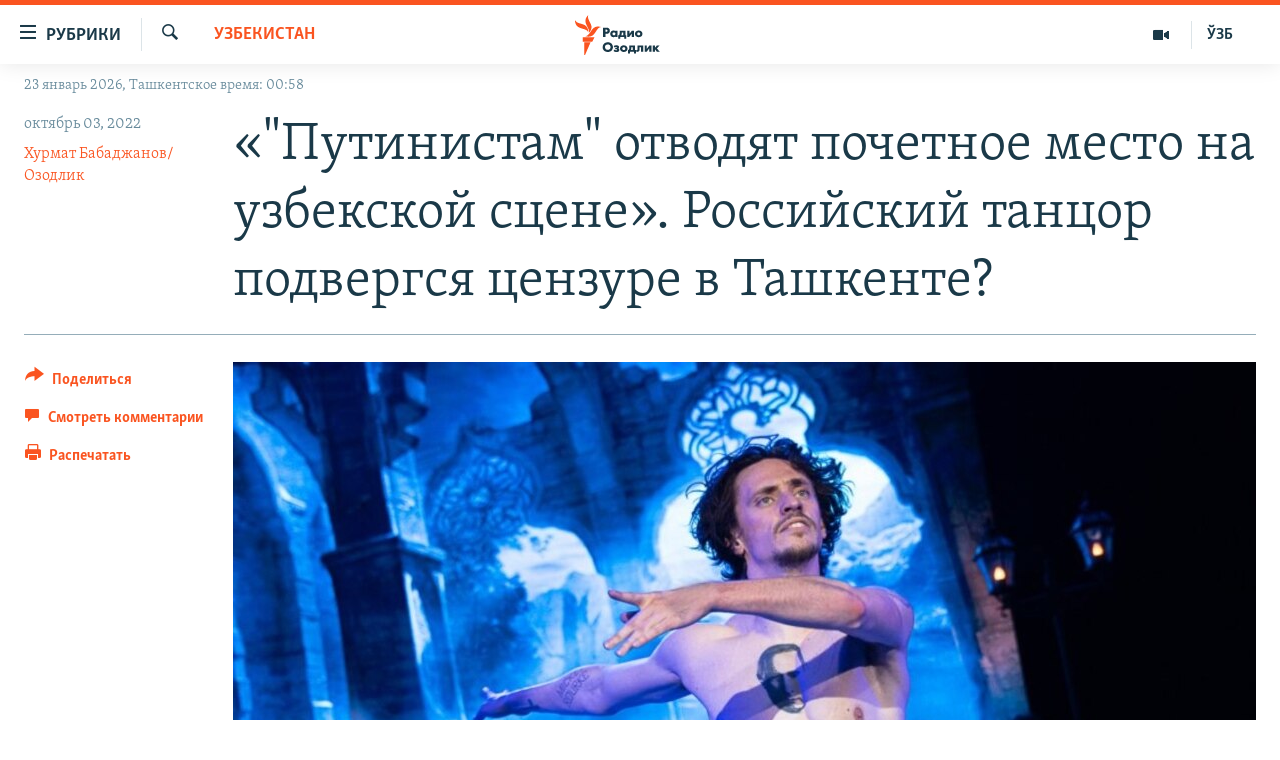

--- FILE ---
content_type: text/html; charset=utf-8
request_url: https://rus.ozodlik.org/a/32061005.html
body_size: 19026
content:

<!DOCTYPE html>
<html lang="ru" dir="ltr" class="no-js">
<head>
        <link rel="stylesheet" href="/Content/responsive/RFE/ru-UZ/RFE-ru-UZ.css?&amp;av=0.0.0.0&amp;cb=370">
<script src="https://tags.ozodlik.org/rferl-pangea/prod/utag.sync.js"></script><script type='text/javascript' src='https://www.youtube.com/iframe_api' async></script>    <script type="text/javascript">
        //a general 'js' detection, must be on top level in <head>, due to CSS performance
        document.documentElement.className = "js";
        var cacheBuster = "370";
        var appBaseUrl = "/";
        var imgEnhancerBreakpoints = [0, 144, 256, 408, 650, 1023, 1597];
        var isLoggingEnabled = false;
        var isPreviewPage = false;
        var isLivePreviewPage = false;

        if (!isPreviewPage) {
            window.RFE = window.RFE || {};
            window.RFE.cacheEnabledByParam = window.location.href.indexOf('nocache=1') === -1;

            const url = new URL(window.location.href);
            const params = new URLSearchParams(url.search);

            // Remove the 'nocache' parameter
            params.delete('nocache');

            // Update the URL without the 'nocache' parameter
            url.search = params.toString();
            window.history.replaceState(null, '', url.toString());
        } else {
            window.addEventListener('load', function() {
                const links = window.document.links;
                for (let i = 0; i < links.length; i++) {
                    links[i].href = '#';
                    links[i].target = '_self';
                }
             })
        }

var pwaEnabled = false;        var swCacheDisabled;
    </script>
    <meta charset="utf-8" />

            <title>&#xAB;&quot;&#x41F;&#x443;&#x442;&#x438;&#x43D;&#x438;&#x441;&#x442;&#x430;&#x43C;&quot; &#x43E;&#x442;&#x432;&#x43E;&#x434;&#x44F;&#x442; &#x43F;&#x43E;&#x447;&#x435;&#x442;&#x43D;&#x43E;&#x435; &#x43C;&#x435;&#x441;&#x442;&#x43E; &#x43D;&#x430; &#x443;&#x437;&#x431;&#x435;&#x43A;&#x441;&#x43A;&#x43E;&#x439; &#x441;&#x446;&#x435;&#x43D;&#x435;&#xBB;. &#x420;&#x43E;&#x441;&#x441;&#x438;&#x439;&#x441;&#x43A;&#x438;&#x439; &#x442;&#x430;&#x43D;&#x446;&#x43E;&#x440; &#x43F;&#x43E;&#x434;&#x432;&#x435;&#x440;&#x433;&#x441;&#x44F; &#x446;&#x435;&#x43D;&#x437;&#x443;&#x440;&#x435; &#x432; &#x422;&#x430;&#x448;&#x43A;&#x435;&#x43D;&#x442;&#x435;? </title>
            <meta name="description" content="&#x418;&#x437;&#x432;&#x435;&#x441;&#x442;&#x43D;&#x44B;&#x439; &#x440;&#x43E;&#x441;&#x441;&#x438;&#x439;&#x441;&#x43A;&#x438;&#x439; &#x430;&#x440;&#x442;&#x438;&#x441;&#x442; &#x431;&#x430;&#x43B;&#x435;&#x442;&#x430; &#x443;&#x43A;&#x440;&#x430;&#x438;&#x43D;&#x441;&#x43A;&#x43E;&#x433;&#x43E; &#x43F;&#x440;&#x43E;&#x438;&#x441;&#x445;&#x43E;&#x436;&#x434;&#x435;&#x43D;&#x438;&#x44F; &#x421;&#x435;&#x440;&#x433;&#x435;&#x439; &#x41F;&#x43E;&#x43B;&#x443;&#x43D;&#x438;&#x43D;, &#x432;&#x44B;&#x431;&#x438;&#x432;&#x448;&#x438;&#x439; &#x43D;&#x430; &#x441;&#x432;&#x43E;&#x435;&#x43C; &#x442;&#x435;&#x43B;&#x435; &#x442;&#x440;&#x438; &#x438;&#x437;&#x43E;&#x431;&#x440;&#x430;&#x436;&#x435;&#x43D;&#x438;&#x44F; &#x412;&#x43B;&#x430;&#x434;&#x438;&#x43C;&#x438;&#x440;&#x430; &#x41F;&#x443;&#x442;&#x438;&#x43D;&#x430;, &#x43F;&#x43E;&#x436;&#x430;&#x43B;&#x43E;&#x432;&#x430;&#x43B;&#x441;&#x44F; &#x43D;&#x430; &#x446;&#x435;&#x43D;&#x437;&#x443;&#x440;&#x443; &#x43F;&#x43E;&#x441;&#x43B;&#x435; &#x43A;&#x43E;&#x43D;&#x446;&#x435;&#x440;&#x442;&#x430; &#x432; &#x423;&#x437;&#x431;&#x435;&#x43A;&#x438;&#x441;&#x442;&#x430;&#x43D;&#x435;, &#x432;&#x43E; &#x432;&#x440;&#x435;&#x43C;&#x44F; &#x43A;&#x43E;&#x442;&#x43E;&#x440;&#x43E;&#x433;&#x43E; &#x43E;&#x43D; &#x441;&#x442;&#x430;&#x43D;&#x446;&#x435;&#x432;&#x430;&#x43B;&#x200B;&#x200B;&#x200B;&#x200B;&#x200B;&#x200B;&#x200B; &#x43F;&#x43E;&#x434; &#x43F;&#x435;&#x441;&#x43D;&#x44E; &#xAB;&#x412;&#x441;&#x442;&#x430;&#x43D;&#x435;&#x43C;&#xBB;, &#x43F;&#x43E;&#x441;&#x432;&#x44F;&#x449;&#x435;&#x43D;&#x43D;&#x443;&#x44E; &#x43F;&#x43E;&#x433;&#x438;&#x431;&#x448;&#x438;&#x43C; &#x432; &#x423;&#x43A;&#x440;&#x430;&#x438;&#x43D;&#x435; &#x440;&#x43E;&#x441;&#x441;&#x438;&#x439;&#x441;&#x43A;&#x438;&#x43C;..." />
                <meta name="keywords" content="Узбекистан, Культура" />
    <meta name="viewport" content="width=device-width, initial-scale=1.0" />


    <meta http-equiv="X-UA-Compatible" content="IE=edge" />

<meta name="robots" content="max-image-preview:large"><meta property="fb:pages" content="180344302346183" /> <meta name="yandex-verification" content="bbef39b0b5e9b883" />

        <link href="https://rus.ozodlik.org/a/32061005.html" rel="canonical" />

        <meta name="apple-mobile-web-app-title" content="&#x420;&#x421;&#x415;/&#x420;&#x421; - &#x41E;&#x437;&#x43E;&#x434;&#x43B;&#x438;&#x43A;" />
        <meta name="apple-mobile-web-app-status-bar-style" content="black" />
            <meta name="apple-itunes-app" content="app-id=1390569678, app-argument=//32061005.ltr" />
<meta content="&#xAB;&quot;&#x41F;&#x443;&#x442;&#x438;&#x43D;&#x438;&#x441;&#x442;&#x430;&#x43C;&quot; &#x43E;&#x442;&#x432;&#x43E;&#x434;&#x44F;&#x442; &#x43F;&#x43E;&#x447;&#x435;&#x442;&#x43D;&#x43E;&#x435; &#x43C;&#x435;&#x441;&#x442;&#x43E; &#x43D;&#x430; &#x443;&#x437;&#x431;&#x435;&#x43A;&#x441;&#x43A;&#x43E;&#x439; &#x441;&#x446;&#x435;&#x43D;&#x435;&#xBB;. &#x420;&#x43E;&#x441;&#x441;&#x438;&#x439;&#x441;&#x43A;&#x438;&#x439; &#x442;&#x430;&#x43D;&#x446;&#x43E;&#x440; &#x43F;&#x43E;&#x434;&#x432;&#x435;&#x440;&#x433;&#x441;&#x44F; &#x446;&#x435;&#x43D;&#x437;&#x443;&#x440;&#x435; &#x432; &#x422;&#x430;&#x448;&#x43A;&#x435;&#x43D;&#x442;&#x435;? " property="og:title"></meta>
<meta content="&#x418;&#x437;&#x432;&#x435;&#x441;&#x442;&#x43D;&#x44B;&#x439; &#x440;&#x43E;&#x441;&#x441;&#x438;&#x439;&#x441;&#x43A;&#x438;&#x439; &#x430;&#x440;&#x442;&#x438;&#x441;&#x442; &#x431;&#x430;&#x43B;&#x435;&#x442;&#x430; &#x443;&#x43A;&#x440;&#x430;&#x438;&#x43D;&#x441;&#x43A;&#x43E;&#x433;&#x43E; &#x43F;&#x440;&#x43E;&#x438;&#x441;&#x445;&#x43E;&#x436;&#x434;&#x435;&#x43D;&#x438;&#x44F; &#x421;&#x435;&#x440;&#x433;&#x435;&#x439; &#x41F;&#x43E;&#x43B;&#x443;&#x43D;&#x438;&#x43D;, &#x432;&#x44B;&#x431;&#x438;&#x432;&#x448;&#x438;&#x439; &#x43D;&#x430; &#x441;&#x432;&#x43E;&#x435;&#x43C; &#x442;&#x435;&#x43B;&#x435; &#x442;&#x440;&#x438; &#x438;&#x437;&#x43E;&#x431;&#x440;&#x430;&#x436;&#x435;&#x43D;&#x438;&#x44F; &#x412;&#x43B;&#x430;&#x434;&#x438;&#x43C;&#x438;&#x440;&#x430; &#x41F;&#x443;&#x442;&#x438;&#x43D;&#x430;, &#x43F;&#x43E;&#x436;&#x430;&#x43B;&#x43E;&#x432;&#x430;&#x43B;&#x441;&#x44F; &#x43D;&#x430; &#x446;&#x435;&#x43D;&#x437;&#x443;&#x440;&#x443; &#x43F;&#x43E;&#x441;&#x43B;&#x435; &#x43A;&#x43E;&#x43D;&#x446;&#x435;&#x440;&#x442;&#x430; &#x432; &#x423;&#x437;&#x431;&#x435;&#x43A;&#x438;&#x441;&#x442;&#x430;&#x43D;&#x435;, &#x432;&#x43E; &#x432;&#x440;&#x435;&#x43C;&#x44F; &#x43A;&#x43E;&#x442;&#x43E;&#x440;&#x43E;&#x433;&#x43E; &#x43E;&#x43D; &#x441;&#x442;&#x430;&#x43D;&#x446;&#x435;&#x432;&#x430;&#x43B;&#x200B;&#x200B;&#x200B;&#x200B;&#x200B;&#x200B;&#x200B; &#x43F;&#x43E;&#x434; &#x43F;&#x435;&#x441;&#x43D;&#x44E; &#xAB;&#x412;&#x441;&#x442;&#x430;&#x43D;&#x435;&#x43C;&#xBB;, &#x43F;&#x43E;&#x441;&#x432;&#x44F;&#x449;&#x435;&#x43D;&#x43D;&#x443;&#x44E; &#x43F;&#x43E;&#x433;&#x438;&#x431;&#x448;&#x438;&#x43C; &#x432; &#x423;&#x43A;&#x440;&#x430;&#x438;&#x43D;&#x435; &#x440;&#x43E;&#x441;&#x441;&#x438;&#x439;&#x441;&#x43A;&#x438;&#x43C;..." property="og:description"></meta>
<meta content="article" property="og:type"></meta>
<meta content="https://rus.ozodlik.org/a/32061005.html" property="og:url"></meta>
<meta content="&#x420;&#x430;&#x434;&#x438;&#x43E; &#x41E;&#x437;&#x43E;&#x434;&#x43B;&#x438;&#x43A;" property="og:site_name"></meta>
<meta content="https://www.facebook.com/Ozodlik/" property="article:publisher"></meta>
<meta content="https://gdb.rferl.org/86b06f85-fb20-4483-848e-b0435f473329_w1200_h630.jpg" property="og:image"></meta>
<meta content="1200" property="og:image:width"></meta>
<meta content="630" property="og:image:height"></meta>
<meta content="568280086670706" property="fb:app_id"></meta>
<meta content="&#x425;&#x443;&#x440;&#x43C;&#x430;&#x442; &#x411;&#x430;&#x431;&#x430;&#x434;&#x436;&#x430;&#x43D;&#x43E;&#x432;/&#x41E;&#x437;&#x43E;&#x434;&#x43B;&#x438;&#x43A;" name="Author"></meta>
<meta content="summary_large_image" name="twitter:card"></meta>
<meta content="@Ozodlik" name="twitter:site"></meta>
<meta content="https://gdb.rferl.org/86b06f85-fb20-4483-848e-b0435f473329_w1200_h630.jpg" name="twitter:image"></meta>
<meta content="&#xAB;&quot;&#x41F;&#x443;&#x442;&#x438;&#x43D;&#x438;&#x441;&#x442;&#x430;&#x43C;&quot; &#x43E;&#x442;&#x432;&#x43E;&#x434;&#x44F;&#x442; &#x43F;&#x43E;&#x447;&#x435;&#x442;&#x43D;&#x43E;&#x435; &#x43C;&#x435;&#x441;&#x442;&#x43E; &#x43D;&#x430; &#x443;&#x437;&#x431;&#x435;&#x43A;&#x441;&#x43A;&#x43E;&#x439; &#x441;&#x446;&#x435;&#x43D;&#x435;&#xBB;. &#x420;&#x43E;&#x441;&#x441;&#x438;&#x439;&#x441;&#x43A;&#x438;&#x439; &#x442;&#x430;&#x43D;&#x446;&#x43E;&#x440; &#x43F;&#x43E;&#x434;&#x432;&#x435;&#x440;&#x433;&#x441;&#x44F; &#x446;&#x435;&#x43D;&#x437;&#x443;&#x440;&#x435; &#x432; &#x422;&#x430;&#x448;&#x43A;&#x435;&#x43D;&#x442;&#x435;? " name="twitter:title"></meta>
<meta content="&#x418;&#x437;&#x432;&#x435;&#x441;&#x442;&#x43D;&#x44B;&#x439; &#x440;&#x43E;&#x441;&#x441;&#x438;&#x439;&#x441;&#x43A;&#x438;&#x439; &#x430;&#x440;&#x442;&#x438;&#x441;&#x442; &#x431;&#x430;&#x43B;&#x435;&#x442;&#x430; &#x443;&#x43A;&#x440;&#x430;&#x438;&#x43D;&#x441;&#x43A;&#x43E;&#x433;&#x43E; &#x43F;&#x440;&#x43E;&#x438;&#x441;&#x445;&#x43E;&#x436;&#x434;&#x435;&#x43D;&#x438;&#x44F; &#x421;&#x435;&#x440;&#x433;&#x435;&#x439; &#x41F;&#x43E;&#x43B;&#x443;&#x43D;&#x438;&#x43D;, &#x432;&#x44B;&#x431;&#x438;&#x432;&#x448;&#x438;&#x439; &#x43D;&#x430; &#x441;&#x432;&#x43E;&#x435;&#x43C; &#x442;&#x435;&#x43B;&#x435; &#x442;&#x440;&#x438; &#x438;&#x437;&#x43E;&#x431;&#x440;&#x430;&#x436;&#x435;&#x43D;&#x438;&#x44F; &#x412;&#x43B;&#x430;&#x434;&#x438;&#x43C;&#x438;&#x440;&#x430; &#x41F;&#x443;&#x442;&#x438;&#x43D;&#x430;, &#x43F;&#x43E;&#x436;&#x430;&#x43B;&#x43E;&#x432;&#x430;&#x43B;&#x441;&#x44F; &#x43D;&#x430; &#x446;&#x435;&#x43D;&#x437;&#x443;&#x440;&#x443; &#x43F;&#x43E;&#x441;&#x43B;&#x435; &#x43A;&#x43E;&#x43D;&#x446;&#x435;&#x440;&#x442;&#x430; &#x432; &#x423;&#x437;&#x431;&#x435;&#x43A;&#x438;&#x441;&#x442;&#x430;&#x43D;&#x435;, &#x432;&#x43E; &#x432;&#x440;&#x435;&#x43C;&#x44F; &#x43A;&#x43E;&#x442;&#x43E;&#x440;&#x43E;&#x433;&#x43E; &#x43E;&#x43D; &#x441;&#x442;&#x430;&#x43D;&#x446;&#x435;&#x432;&#x430;&#x43B;&#x200B;&#x200B;&#x200B;&#x200B;&#x200B;&#x200B;&#x200B; &#x43F;&#x43E;&#x434; &#x43F;&#x435;&#x441;&#x43D;&#x44E; &#xAB;&#x412;&#x441;&#x442;&#x430;&#x43D;&#x435;&#x43C;&#xBB;, &#x43F;&#x43E;&#x441;&#x432;&#x44F;&#x449;&#x435;&#x43D;&#x43D;&#x443;&#x44E; &#x43F;&#x43E;&#x433;&#x438;&#x431;&#x448;&#x438;&#x43C; &#x432; &#x423;&#x43A;&#x440;&#x430;&#x438;&#x43D;&#x435; &#x440;&#x43E;&#x441;&#x441;&#x438;&#x439;&#x441;&#x43A;&#x438;&#x43C;..." name="twitter:description"></meta>
                    <link rel="amphtml" href="https://rus.ozodlik.org/amp/32061005.html" />
<script type="application/ld+json">{"articleSection":"Узбекистан","isAccessibleForFree":true,"headline":"«\u0022Путинистам\u0022 отводят почетное место на узбекской сцене». Российский танцор подвергся цензуре в Ташкенте? ","inLanguage":"ru-UZ","keywords":"Узбекистан, Культура","author":{"@type":"Person","url":"https://rus.ozodlik.org/author/hurmat-babadzhanov-ozodlik/oq-vqy","description":"тел: +420 2 2112 3387\r\n факс: +420 2 2112 6587\r\n mobile:+420 605 562 270 \r\n twitter: khurmatb\r\n skype: khurmatskype\r\n facebook:Khurmat Babadjanov","image":{"@type":"ImageObject","url":"https://gdb.rferl.org/40066de7-2d16-4e07-be32-b1fd9283270a.jpg"},"name":"Хурмат Бабаджанов/Озодлик"},"datePublished":"2022-10-02 19:00:00Z","dateModified":"2022-10-02 19:00:00Z","publisher":{"logo":{"width":512,"height":220,"@type":"ImageObject","url":"https://rus.ozodlik.org/Content/responsive/RFE/ru-UZ/img/logo.png"},"@type":"NewsMediaOrganization","url":"https://rus.ozodlik.org","sameAs":["https://www.instagram.com/radioozodlik/","https://www.facebook.com/%D0%A0%D0%B0%D0%B4%D0%B8%D0%BE-%D0%9E%D0%B7%D0%BE%D0%B4%D0%BB%D0%B8%D0%BA-180344302346183/?fref=nf","https://t.me/ozodlikrus","https://twitter.com/ozodlik","https://www.youtube.com/user/Ozodlikradiosi"],"name":"Радио Озодлик","alternateName":""},"@context":"https://schema.org","@type":"NewsArticle","mainEntityOfPage":"https://rus.ozodlik.org/a/32061005.html","url":"https://rus.ozodlik.org/a/32061005.html","description":"Известный российский артист балета украинского происхождения Сергей Полунин, выбивший на своем теле три изображения Владимира Путина, пожаловался на цензуру после концерта в Узбекистане, во время которого он станцевал​​​​​​​ под песню «Встанем», посвященную погибшим в Украине российским...","image":{"width":1080,"height":608,"@type":"ImageObject","url":"https://gdb.rferl.org/86b06f85-fb20-4483-848e-b0435f473329_w1080_h608.jpg"},"name":"«\u0022Путинистам\u0022 отводят почетное место на узбекской сцене». Российский танцор подвергся цензуре в Ташкенте? "}</script>
    <script src="/Scripts/responsive/infographics.bundle.min.js?&amp;av=0.0.0.0&amp;cb=370"></script>
        <script src="/Scripts/responsive/dollardom.min.js?&amp;av=0.0.0.0&amp;cb=370"></script>
        <script src="/Scripts/responsive/modules/commons.js?&amp;av=0.0.0.0&amp;cb=370"></script>
        <script src="/Scripts/responsive/modules/app_code.js?&amp;av=0.0.0.0&amp;cb=370"></script>

        <link rel="icon" type="image/svg+xml" href="/Content/responsive/RFE/img/webApp/favicon.svg" />
        <link rel="alternate icon" href="/Content/responsive/RFE/img/webApp/favicon.ico" />
            <link rel="mask-icon" color="#ea6903" href="/Content/responsive/RFE/img/webApp/favicon_safari.svg" />
        <link rel="apple-touch-icon" sizes="152x152" href="/Content/responsive/RFE/img/webApp/ico-152x152.png" />
        <link rel="apple-touch-icon" sizes="144x144" href="/Content/responsive/RFE/img/webApp/ico-144x144.png" />
        <link rel="apple-touch-icon" sizes="114x114" href="/Content/responsive/RFE/img/webApp/ico-114x114.png" />
        <link rel="apple-touch-icon" sizes="72x72" href="/Content/responsive/RFE/img/webApp/ico-72x72.png" />
        <link rel="apple-touch-icon-precomposed" href="/Content/responsive/RFE/img/webApp/ico-57x57.png" />
        <link rel="icon" sizes="192x192" href="/Content/responsive/RFE/img/webApp/ico-192x192.png" />
        <link rel="icon" sizes="128x128" href="/Content/responsive/RFE/img/webApp/ico-128x128.png" />
        <meta name="msapplication-TileColor" content="#ffffff" />
        <meta name="msapplication-TileImage" content="/Content/responsive/RFE/img/webApp/ico-144x144.png" />
                <link rel="preload" href="/Content/responsive/fonts/Skolar-Lt_Cyrl_v2.4.woff" type="font/woff" as="font" crossorigin="anonymous" />
    <link rel="alternate" type="application/rss+xml" title="RFE/RL - Top Stories [RSS]" href="/api/" />
    <link rel="sitemap" type="application/rss+xml" href="/sitemap.xml" />
    
    



</head>
<body class=" nav-no-loaded cc_theme pg-article print-lay-article js-category-to-nav nojs-images date-time-enabled">
        <script type="text/javascript" >
            var analyticsData = {url:"https://rus.ozodlik.org/a/32061005.html",property_id:"529",article_uid:"32061005",page_title:"«\"Путинистам\" отводят почетное место на узбекской сцене». Российский танцор подвергся цензуре в Ташкенте? ",page_type:"article",content_type:"article",subcontent_type:"article",last_modified:"2022-10-02 19:00:00Z",pub_datetime:"2022-10-02 19:00:00Z",pub_year:"2022",pub_month:"10",pub_day:"02",pub_hour:"19",pub_weekday:"Sunday",section:"узбекистан",english_section:"uzbekistan",byline:"Хурмат Бабаджанов/Озодлик",categories:"uzbekistan,culture",domain:"rus.ozodlik.org",language:"Russian",language_service:"RFERL Uzbek",platform:"web",copied:"no",copied_article:"",copied_title:"",runs_js:"Yes",cms_release:"8.44.0.0.370",enviro_type:"prod",slug:"",entity:"RFE",short_language_service:"UZB",platform_short:"W",page_name:"«\"Путинистам\" отводят почетное место на узбекской сцене». Российский танцор подвергся цензуре в Ташкенте? "};
        </script>
<noscript><iframe src="https://www.googletagmanager.com/ns.html?id=GTM-WXZBPZ" height="0" width="0" style="display:none;visibility:hidden"></iframe></noscript>        <script type="text/javascript" data-cookiecategory="analytics">
            var gtmEventObject = Object.assign({}, analyticsData, {event: 'page_meta_ready'});window.dataLayer = window.dataLayer || [];window.dataLayer.push(gtmEventObject);
            if (top.location === self.location) { //if not inside of an IFrame
                 var renderGtm = "true";
                 if (renderGtm === "true") {
            (function(w,d,s,l,i){w[l]=w[l]||[];w[l].push({'gtm.start':new Date().getTime(),event:'gtm.js'});var f=d.getElementsByTagName(s)[0],j=d.createElement(s),dl=l!='dataLayer'?'&l='+l:'';j.async=true;j.src='//www.googletagmanager.com/gtm.js?id='+i+dl;f.parentNode.insertBefore(j,f);})(window,document,'script','dataLayer','GTM-WXZBPZ');
                 }
            }
        </script>
        <!--Analytics tag js version start-->
            <script type="text/javascript" data-cookiecategory="analytics">
                var utag_data = Object.assign({}, analyticsData, {});
if(typeof(TealiumTagFrom)==='function' && typeof(TealiumTagSearchKeyword)==='function') {
var utag_from=TealiumTagFrom();var utag_searchKeyword=TealiumTagSearchKeyword();
if(utag_searchKeyword!=null && utag_searchKeyword!=='' && utag_data["search_keyword"]==null) utag_data["search_keyword"]=utag_searchKeyword;if(utag_from!=null && utag_from!=='') utag_data["from"]=TealiumTagFrom();}
                if(window.top!== window.self&&utag_data.page_type==="snippet"){utag_data.page_type = 'iframe';}
                try{if(window.top!==window.self&&window.self.location.hostname===window.top.location.hostname){utag_data.platform = 'self-embed';utag_data.platform_short = 'se';}}catch(e){if(window.top!==window.self&&window.self.location.search.includes("platformType=self-embed")){utag_data.platform = 'cross-promo';utag_data.platform_short = 'cp';}}
                (function(a,b,c,d){    a="https://tags.ozodlik.org/rferl-pangea/prod/utag.js";    b=document;c="script";d=b.createElement(c);d.src=a;d.type="text/java"+c;d.async=true;    a=b.getElementsByTagName(c)[0];a.parentNode.insertBefore(d,a);    })();
            </script>
        <!--Analytics tag js version end-->
<!-- Analytics tag management NoScript -->
<noscript>
<img style="position: absolute; border: none;" src="https://ssc.ozodlik.org/b/ss/bbgprod,bbgentityrferl/1/G.4--NS/251193036?pageName=rfe%3auzb%3aw%3aarticle%3a%c2%ab%22%d0%9f%d1%83%d1%82%d0%b8%d0%bd%d0%b8%d1%81%d1%82%d0%b0%d0%bc%22%20%d0%be%d1%82%d0%b2%d0%be%d0%b4%d1%8f%d1%82%20%d0%bf%d0%be%d1%87%d0%b5%d1%82%d0%bd%d0%be%d0%b5%20%d0%bc%d0%b5%d1%81%d1%82%d0%be%20%d0%bd%d0%b0%20%d1%83%d0%b7%d0%b1%d0%b5%d0%ba%d1%81%d0%ba%d0%be%d0%b9%20%d1%81%d1%86%d0%b5%d0%bd%d0%b5%c2%bb.%20%d0%a0%d0%be%d1%81%d1%81%d0%b8%d0%b9%d1%81%d0%ba%d0%b8%d0%b9%20%d1%82%d0%b0%d0%bd%d1%86%d0%be%d1%80%20%d0%bf%d0%be%d0%b4%d0%b2%d0%b5%d1%80%d0%b3%d1%81%d1%8f%20%d1%86%d0%b5%d0%bd%d0%b7%d1%83%d1%80%d0%b5%20%d0%b2%20%d0%a2%d0%b0%d1%88%d0%ba%d0%b5%d0%bd%d1%82%d0%b5%3f%20&amp;c6=%c2%ab%22%d0%9f%d1%83%d1%82%d0%b8%d0%bd%d0%b8%d1%81%d1%82%d0%b0%d0%bc%22%20%d0%be%d1%82%d0%b2%d0%be%d0%b4%d1%8f%d1%82%20%d0%bf%d0%be%d1%87%d0%b5%d1%82%d0%bd%d0%be%d0%b5%20%d0%bc%d0%b5%d1%81%d1%82%d0%be%20%d0%bd%d0%b0%20%d1%83%d0%b7%d0%b1%d0%b5%d0%ba%d1%81%d0%ba%d0%be%d0%b9%20%d1%81%d1%86%d0%b5%d0%bd%d0%b5%c2%bb.%20%d0%a0%d0%be%d1%81%d1%81%d0%b8%d0%b9%d1%81%d0%ba%d0%b8%d0%b9%20%d1%82%d0%b0%d0%bd%d1%86%d0%be%d1%80%20%d0%bf%d0%be%d0%b4%d0%b2%d0%b5%d1%80%d0%b3%d1%81%d1%8f%20%d1%86%d0%b5%d0%bd%d0%b7%d1%83%d1%80%d0%b5%20%d0%b2%20%d0%a2%d0%b0%d1%88%d0%ba%d0%b5%d0%bd%d1%82%d0%b5%3f%20&amp;v36=8.44.0.0.370&amp;v6=D=c6&amp;g=https%3a%2f%2frus.ozodlik.org%2fa%2f32061005.html&amp;c1=D=g&amp;v1=D=g&amp;events=event1,event52&amp;c16=rferl%20uzbek&amp;v16=D=c16&amp;c5=uzbekistan&amp;v5=D=c5&amp;ch=%d0%a3%d0%b7%d0%b1%d0%b5%d0%ba%d0%b8%d1%81%d1%82%d0%b0%d0%bd&amp;c15=russian&amp;v15=D=c15&amp;c4=article&amp;v4=D=c4&amp;c14=32061005&amp;v14=D=c14&amp;v20=no&amp;c17=web&amp;v17=D=c17&amp;mcorgid=518abc7455e462b97f000101%40adobeorg&amp;server=rus.ozodlik.org&amp;pageType=D=c4&amp;ns=bbg&amp;v29=D=server&amp;v25=rfe&amp;v30=529&amp;v105=D=User-Agent " alt="analytics" width="1" height="1" /></noscript>
<!-- End of Analytics tag management NoScript -->


        <!--*** Accessibility links - For ScreenReaders only ***-->
        <section>
            <div class="sr-only">
                <h2>&#x421;&#x441;&#x44B;&#x43B;&#x43A;&#x438; &#x434;&#x43B;&#x44F; &#x443;&#x43F;&#x440;&#x43E;&#x449;&#x435;&#x43D;&#x43D;&#x43E;&#x433;&#x43E; &#x434;&#x43E;&#x441;&#x442;&#x443;&#x43F;&#x430;</h2>
                <ul>
                    <li><a href="#content" data-disable-smooth-scroll="1">&#x412;&#x435;&#x440;&#x43D;&#x443;&#x442;&#x44C;&#x441;&#x44F; &#x43A; &#x43E;&#x441;&#x43D;&#x43E;&#x432;&#x43D;&#x43E;&#x43C;&#x443; &#x441;&#x43E;&#x434;&#x435;&#x440;&#x436;&#x430;&#x43D;&#x438;&#x44E;</a></li>
                    <li><a href="#navigation" data-disable-smooth-scroll="1">&#x412;&#x435;&#x440;&#x43D;&#x443;&#x442;&#x441;&#x44F; &#x43A; &#x433;&#x43B;&#x430;&#x432;&#x43D;&#x43E;&#x439; &#x43D;&#x430;&#x432;&#x438;&#x433;&#x430;&#x446;&#x438;&#x438;</a></li>
                    <li><a href="#txtHeaderSearch" data-disable-smooth-scroll="1">&#x412;&#x435;&#x440;&#x43D;&#x443;&#x442;&#x441;&#x44F; &#x43A; &#x43F;&#x43E;&#x438;&#x441;&#x43A;&#x443;</a></li>
                </ul>
            </div>
        </section>
    




<div dir="ltr">
    <div id="page">
            <aside>

<div class="c-lightbox overlay-modal">
    <div class="c-lightbox__intro">
        <h2 class="c-lightbox__intro-title"></h2>
        <button class="btn btn--rounded c-lightbox__btn c-lightbox__intro-next" title="&#x421;&#x43B;&#x435;&#x434;&#x443;&#x44E;&#x449;&#x438;&#x439;">
            <span class="ico ico--rounded ico-chevron-forward"></span>
            <span class="sr-only">&#x421;&#x43B;&#x435;&#x434;&#x443;&#x44E;&#x449;&#x438;&#x439;</span>
        </button>
    </div>
    <div class="c-lightbox__nav">
        <button class="btn btn--rounded c-lightbox__btn c-lightbox__btn--close" title="&#x417;&#x430;&#x43A;&#x440;&#x44B;&#x442;&#x44C;">
            <span class="ico ico--rounded ico-close"></span>
            <span class="sr-only">&#x417;&#x430;&#x43A;&#x440;&#x44B;&#x442;&#x44C;</span>
        </button>
        <button class="btn btn--rounded c-lightbox__btn c-lightbox__btn--prev" title="&#x41F;&#x440;&#x435;&#x434;&#x44B;&#x434;&#x443;&#x449;&#x438;&#x439;">
            <span class="ico ico--rounded ico-chevron-backward"></span>
            <span class="sr-only">&#x41F;&#x440;&#x435;&#x434;&#x44B;&#x434;&#x443;&#x449;&#x438;&#x439;</span>
        </button>
        <button class="btn btn--rounded c-lightbox__btn c-lightbox__btn--next" title="&#x421;&#x43B;&#x435;&#x434;&#x443;&#x44E;&#x449;&#x438;&#x439;">
            <span class="ico ico--rounded ico-chevron-forward"></span>
            <span class="sr-only">&#x421;&#x43B;&#x435;&#x434;&#x443;&#x44E;&#x449;&#x438;&#x439;</span>
        </button>
    </div>
    <div class="c-lightbox__content-wrap">
        <figure class="c-lightbox__content">
            <span class="c-spinner c-spinner--lightbox">
                <img src="/Content/responsive/img/player-spinner.png"
                     alt="&#x43F;&#x43E;&#x436;&#x430;&#x43B;&#x443;&#x439;&#x441;&#x442;&#x430;, &#x43F;&#x43E;&#x434;&#x43E;&#x436;&#x434;&#x438;&#x442;&#x435;"
                     title="&#x43F;&#x43E;&#x436;&#x430;&#x43B;&#x443;&#x439;&#x441;&#x442;&#x430;, &#x43F;&#x43E;&#x434;&#x43E;&#x436;&#x434;&#x438;&#x442;&#x435;" />
            </span>
            <div class="c-lightbox__img">
                <div class="thumb">
                    <img src="" alt="" />
                </div>
            </div>
            <figcaption>
                <div class="c-lightbox__info c-lightbox__info--foot">
                    <span class="c-lightbox__counter"></span>
                    <span class="caption c-lightbox__caption"></span>
                </div>
            </figcaption>
        </figure>
    </div>
    <div class="hidden">
        <div class="content-advisory__box content-advisory__box--lightbox">
            <span class="content-advisory__box-text">This image contains sensitive content which some people may find offensive or disturbing.</span>
            <button class="btn btn--transparent content-advisory__box-btn m-t-md" value="text" type="button">
                <span class="btn__text">
                    Click to reveal
                </span>
            </button>
        </div>
    </div>
</div>

<div class="print-dialogue">
    <div class="container">
        <h3 class="print-dialogue__title section-head">Print Options:</h3>
        <div class="print-dialogue__opts">
            <ul class="print-dialogue__opt-group">
                <li class="form__group form__group--checkbox">
                    <input class="form__check " id="checkboxImages" name="checkboxImages" type="checkbox" checked="checked" />
                    <label for="checkboxImages" class="form__label m-t-md">Images</label>
                </li>
                <li class="form__group form__group--checkbox">
                    <input class="form__check " id="checkboxMultimedia" name="checkboxMultimedia" type="checkbox" checked="checked" />
                    <label for="checkboxMultimedia" class="form__label m-t-md">Multimedia</label>
                </li>
            </ul>
            <ul class="print-dialogue__opt-group">
                <li class="form__group form__group--checkbox">
                    <input class="form__check " id="checkboxEmbedded" name="checkboxEmbedded" type="checkbox" checked="checked" />
                    <label for="checkboxEmbedded" class="form__label m-t-md">Embedded Content</label>
                </li>
                <li class="hidden">
                    <input class="form__check " id="checkboxComments" name="checkboxComments" type="checkbox" />
                    <label for="checkboxComments" class="form__label m-t-md"> Comments</label>
                </li>
            </ul>
        </div>
        <div class="print-dialogue__buttons">
            <button class="btn  btn--secondary close-button" type="button" title="&#x41E;&#x442;&#x43C;&#x435;&#x43D;&#x438;&#x442;&#x44C;">
                <span class="btn__text ">&#x41E;&#x442;&#x43C;&#x435;&#x43D;&#x438;&#x442;&#x44C;</span>
            </button>
            <button class="btn  btn-cust-print m-l-sm" type="button" title="&#x420;&#x430;&#x441;&#x43F;&#x435;&#x447;&#x430;&#x442;&#x430;&#x442;&#x44C;">
                <span class="btn__text ">&#x420;&#x430;&#x441;&#x43F;&#x435;&#x447;&#x430;&#x442;&#x430;&#x442;&#x44C;</span>
            </button>
        </div>
    </div>
</div>                
<div class="ctc-message pos-fix">
    <div class="ctc-message__inner">Link has been copied to clipboard</div>
</div>
            </aside>

<div class="hdr-20 hdr-20--big">
    <div class="hdr-20__inner">
        <div class="hdr-20__max pos-rel">
            <div class="hdr-20__side hdr-20__side--primary d-flex">
                <label data-for="main-menu-ctrl" data-switcher-trigger="true" data-switch-target="main-menu-ctrl" class="burger hdr-trigger pos-rel trans-trigger" data-trans-evt="click" data-trans-id="menu">
                    <span class="ico ico-close hdr-trigger__ico hdr-trigger__ico--close burger__ico burger__ico--close"></span>
                    <span class="ico ico-menu hdr-trigger__ico hdr-trigger__ico--open burger__ico burger__ico--open"></span>
                        <span class="burger__label">&#x420;&#x443;&#x431;&#x440;&#x438;&#x43A;&#x438;</span>
                </label>
                <div class="menu-pnl pos-fix trans-target" data-switch-target="main-menu-ctrl" data-trans-id="menu">
                    <div class="menu-pnl__inner">
                        <nav class="main-nav menu-pnl__item menu-pnl__item--first">
                            <ul class="main-nav__list accordeon" data-analytics-tales="false" data-promo-name="link" data-location-name="nav,secnav">
                                

        <li class="main-nav__item">
            <a class="main-nav__item-name main-nav__item-name--link" href="/z/17526" title="&#x423;&#x437;&#x431;&#x435;&#x43A;&#x438;&#x441;&#x442;&#x430;&#x43D;" data-item-name="uzbekistan" >&#x423;&#x437;&#x431;&#x435;&#x43A;&#x438;&#x441;&#x442;&#x430;&#x43D;</a>
        </li>

        <li class="main-nav__item">
            <a class="main-nav__item-name main-nav__item-name--link" href="/z/17604" title="&#x412; &#x43C;&#x438;&#x440;&#x435;" data-item-name="world" >&#x412; &#x43C;&#x438;&#x440;&#x435;</a>
        </li>

        <li class="main-nav__item">
            <a class="main-nav__item-name main-nav__item-name--link" href="/z/17605" title="&#x426;&#x435;&#x43D;&#x442;&#x440;&#x430;&#x437;&#x438;&#x44F;" data-item-name="ca-region" >&#x426;&#x435;&#x43D;&#x442;&#x440;&#x430;&#x437;&#x438;&#x44F;</a>
        </li>

        <li class="main-nav__item">
            <a class="main-nav__item-name main-nav__item-name--link" href="/z/17599" title="&#x41F;&#x43E;&#x43B;&#x438;&#x442;&#x438;&#x43A;&#x430;" data-item-name="politics" >&#x41F;&#x43E;&#x43B;&#x438;&#x442;&#x438;&#x43A;&#x430;</a>
        </li>

        <li class="main-nav__item">
            <a class="main-nav__item-name main-nav__item-name--link" href="/z/17601" title="&#x42D;&#x43A;&#x43E;&#x43D;&#x43E;&#x43C;&#x438;&#x43A;&#x430;" data-item-name="economy" >&#x42D;&#x43A;&#x43E;&#x43D;&#x43E;&#x43C;&#x438;&#x43A;&#x430;</a>
        </li>

        <li class="main-nav__item">
            <a class="main-nav__item-name main-nav__item-name--link" href="/z/17527" title="&#x41C;&#x443;&#x43B;&#x44C;&#x442;&#x438;&#x43C;&#x435;&#x434;&#x438;&#x430;" data-item-name="all-multimedia" >&#x41C;&#x443;&#x43B;&#x44C;&#x442;&#x438;&#x43C;&#x435;&#x434;&#x438;&#x430;</a>
        </li>



                            </ul>
                        </nav>
                        

<div class="menu-pnl__item">
        <a href="https://www.ozodlik.org" class="menu-pnl__item-link" alt="&#x40E;&#x437;&#x431;&#x435;&#x43A;&#x447;&#x430;">&#x40E;&#x437;&#x431;&#x435;&#x43A;&#x447;&#x430;</a>
</div>


                        
                            <div class="menu-pnl__item menu-pnl__item--social">
                                    <h5 class="menu-pnl__sub-head">&#x41F;&#x440;&#x438;&#x441;&#x43E;&#x435;&#x434;&#x438;&#x43D;&#x44F;&#x439;&#x442;&#x435;&#x441;&#x44C;!</h5>

        <a href="https://www.instagram.com/radioozodlik/" title="&#x41F;&#x43E;&#x434;&#x43F;&#x438;&#x448;&#x438;&#x442;&#x435;&#x441;&#x44C; &#x43D;&#x430; &#x43D;&#x430;&#x448;&#x443; &#x441;&#x442;&#x440;&#x430;&#x43D;&#x438;&#x446;&#x443; &#x432; Instagram" data-analytics-text="follow_on_instagram" class="btn btn--rounded btn--social-inverted menu-pnl__btn js-social-btn btn-instagram"  target="_blank" rel="noopener">
            <span class="ico ico-instagram ico--rounded"></span>
        </a>


        <a href="https://www.facebook.com/%D0%A0%D0%B0%D0%B4%D0%B8%D0%BE-%D0%9E%D0%B7%D0%BE%D0%B4%D0%BB%D0%B8%D0%BA-180344302346183/?fref=nf" title="&#x41C;&#x44B; &#x432;  Facebook" data-analytics-text="follow_on_facebook" class="btn btn--rounded btn--social-inverted menu-pnl__btn js-social-btn btn-facebook"  target="_blank" rel="noopener">
            <span class="ico ico-facebook-alt ico--rounded"></span>
        </a>


        <a href="https://t.me/ozodlikrus" title="&#x41F;&#x440;&#x438;&#x441;&#x43E;&#x435;&#x434;&#x438;&#x43D;&#x44F;&#x439;&#x442;&#x435;&#x441;&#x44C; &#x432; Telegram" data-analytics-text="follow_on_telegram" class="btn btn--rounded btn--social-inverted menu-pnl__btn js-social-btn btn-telegram"  target="_blank" rel="noopener">
            <span class="ico ico-telegram ico--rounded"></span>
        </a>


        <a href="https://twitter.com/ozodlik" title="&#x41C;&#x44B; &#x432; Twitter" data-analytics-text="follow_on_twitter" class="btn btn--rounded btn--social-inverted menu-pnl__btn js-social-btn btn-twitter"  target="_blank" rel="noopener">
            <span class="ico ico-twitter ico--rounded"></span>
        </a>


        <a href="https://www.youtube.com/user/Ozodlikradiosi" title="&#x41F;&#x440;&#x438;&#x441;&#x43E;&#x435;&#x434;&#x438;&#x43D;&#x44F;&#x439;&#x442;&#x435;&#x441;&#x44C; &#x432; Youtube" data-analytics-text="follow_on_youtube" class="btn btn--rounded btn--social-inverted menu-pnl__btn js-social-btn btn-youtube"  target="_blank" rel="noopener">
            <span class="ico ico-youtube ico--rounded"></span>
        </a>

                            </div>
                            <div class="menu-pnl__item">
                                <a href="/navigation/allsites" class="menu-pnl__item-link">
                                    <span class="ico ico-languages "></span>
                                    &#x412;&#x441;&#x435; &#x441;&#x430;&#x439;&#x442;&#x44B; &#x420;&#x421;&#x415;/&#x420;&#x421;
                                </a>
                            </div>
                    </div>
                </div>
                <label data-for="top-search-ctrl" data-switcher-trigger="true" data-switch-target="top-search-ctrl" class="top-srch-trigger hdr-trigger">
                    <span class="ico ico-close hdr-trigger__ico hdr-trigger__ico--close top-srch-trigger__ico top-srch-trigger__ico--close"></span>
                    <span class="ico ico-search hdr-trigger__ico hdr-trigger__ico--open top-srch-trigger__ico top-srch-trigger__ico--open"></span>
                </label>
                <div class="srch-top srch-top--in-header" data-switch-target="top-search-ctrl">
                    <div class="container">
                        
<form action="/s" class="srch-top__form srch-top__form--in-header" id="form-topSearchHeader" method="get" role="search">    <label for="txtHeaderSearch" class="sr-only">&#x418;&#x441;&#x43A;&#x430;&#x442;&#x44C;</label>
    <input type="text" id="txtHeaderSearch" name="k" placeholder="&#x442;&#x435;&#x43A;&#x441;&#x442; &#x434;&#x43B;&#x44F; &#x43F;&#x43E;&#x438;&#x441;&#x43A;&#x430;..." accesskey="s" value="" class="srch-top__input analyticstag-event" onkeydown="if (event.keyCode === 13) { FireAnalyticsTagEventOnSearch('search', $dom.get('#txtHeaderSearch')[0].value) }" />
    <button title="&#x418;&#x441;&#x43A;&#x430;&#x442;&#x44C;" type="submit" class="btn btn--top-srch analyticstag-event" onclick="FireAnalyticsTagEventOnSearch('search', $dom.get('#txtHeaderSearch')[0].value) ">
        <span class="ico ico-search"></span>
    </button>
</form>
                    </div>
                </div>
                <a href="/" class="main-logo-link">
                    <img src="/Content/responsive/RFE/ru-UZ/img/logo-compact.svg" class="main-logo main-logo--comp" alt="site logo">
                        <img src="/Content/responsive/RFE/ru-UZ/img/logo.svg" class="main-logo main-logo--big" alt="site logo">
                </a>
            </div>
            <div class="hdr-20__side hdr-20__side--secondary d-flex">
                

    <a href="https://www.ozodlik.org/" title="&#x40E;&#x417;&#x411;" class="hdr-20__secondary-item hdr-20__secondary-item--lang" data-item-name="satellite">
        
&#x40E;&#x417;&#x411;
    </a>

    <a href="/z/17527" title="&#x41C;&#x443;&#x43B;&#x44C;&#x442;&#x438;&#x43C;&#x435;&#x434;&#x438;&#x430;" class="hdr-20__secondary-item" data-item-name="video">
        
    <span class="ico ico-video hdr-20__secondary-icon"></span>

    </a>

    <a href="/s" title="&#x418;&#x441;&#x43A;&#x430;&#x442;&#x44C;" class="hdr-20__secondary-item hdr-20__secondary-item--search" data-item-name="search">
        
    <span class="ico ico-search hdr-20__secondary-icon hdr-20__secondary-icon--search"></span>

    </a>



                
                <div class="srch-bottom">
                    
<form action="/s" class="srch-bottom__form d-flex" id="form-bottomSearch" method="get" role="search">    <label for="txtSearch" class="sr-only">&#x418;&#x441;&#x43A;&#x430;&#x442;&#x44C;</label>
    <input type="search" id="txtSearch" name="k" placeholder="&#x442;&#x435;&#x43A;&#x441;&#x442; &#x434;&#x43B;&#x44F; &#x43F;&#x43E;&#x438;&#x441;&#x43A;&#x430;..." accesskey="s" value="" class="srch-bottom__input analyticstag-event" onkeydown="if (event.keyCode === 13) { FireAnalyticsTagEventOnSearch('search', $dom.get('#txtSearch')[0].value) }" />
    <button title="&#x418;&#x441;&#x43A;&#x430;&#x442;&#x44C;" type="submit" class="btn btn--bottom-srch analyticstag-event" onclick="FireAnalyticsTagEventOnSearch('search', $dom.get('#txtSearch')[0].value) ">
        <span class="ico ico-search"></span>
    </button>
</form>
                </div>
            </div>
            <img src="/Content/responsive/RFE/ru-UZ/img/logo-print.gif" class="logo-print" alt="site logo">
            <img src="/Content/responsive/RFE/ru-UZ/img/logo-print_color.png" class="logo-print logo-print--color" alt="site logo">
        </div>
    </div>
</div>
    <script>
        if (document.body.className.indexOf('pg-home') > -1) {
            var nav2In = document.querySelector('.hdr-20__inner');
            var nav2Sec = document.querySelector('.hdr-20__side--secondary');
            var secStyle = window.getComputedStyle(nav2Sec);
            if (nav2In && window.pageYOffset < 150 && secStyle['position'] !== 'fixed') {
                nav2In.classList.add('hdr-20__inner--big')
            }
        }
    </script>



<div class="c-hlights c-hlights--breaking c-hlights--no-item" data-hlight-display="mobile,desktop">
    <div class="c-hlights__wrap container p-0">
        <div class="c-hlights__nav">
            <a role="button" href="#" title="&#x41F;&#x440;&#x435;&#x434;&#x44B;&#x434;&#x443;&#x449;&#x438;&#x439;">
                <span class="ico ico-chevron-backward m-0"></span>
                <span class="sr-only">&#x41F;&#x440;&#x435;&#x434;&#x44B;&#x434;&#x443;&#x449;&#x438;&#x439;</span>
            </a>
            <a role="button" href="#" title="&#x421;&#x43B;&#x435;&#x434;&#x443;&#x44E;&#x449;&#x438;&#x439;">
                <span class="ico ico-chevron-forward m-0"></span>
                <span class="sr-only">&#x421;&#x43B;&#x435;&#x434;&#x443;&#x44E;&#x449;&#x438;&#x439;</span>
            </a>
        </div>
        <span class="c-hlights__label">
            <span class="">&#x41D;&#x43E;&#x432;&#x43E;&#x441;&#x442;&#x44C; &#x447;&#x430;&#x441;&#x430;</span>
            <span class="switcher-trigger">
                <label data-for="more-less-1" data-switcher-trigger="true" class="switcher-trigger__label switcher-trigger__label--more p-b-0" title="&#x41F;&#x43E;&#x43A;&#x430;&#x437;&#x430;&#x442;&#x44C; &#x431;&#x43E;&#x43B;&#x44C;&#x448;&#x435;">
                    <span class="ico ico-chevron-down"></span>
                </label>
                <label data-for="more-less-1" data-switcher-trigger="true" class="switcher-trigger__label switcher-trigger__label--less p-b-0" title="Show less">
                    <span class="ico ico-chevron-up"></span>
                </label>
            </span>
        </span>
        <ul class="c-hlights__items switcher-target" data-switch-target="more-less-1">
            
        </ul>
    </div>
</div>


<div class="date-time-area ">
    <div class="container">
        <span class="date-time">
            23 &#x44F;&#x43D;&#x432;&#x430;&#x440;&#x44C; 2026, &#x422;&#x430;&#x448;&#x43A;&#x435;&#x43D;&#x442;&#x441;&#x43A;&#x43E;&#x435; &#x432;&#x440;&#x435;&#x43C;&#x44F;: 00:58
        </span>
    </div>
</div>
        <div id="content">
            

    <main class="container">

    <div class="hdr-container">
        <div class="row">
            <div class="col-category col-xs-12 col-md-2 pull-left">


<div class="category js-category">
<a class="" href="/z/17526">&#x423;&#x437;&#x431;&#x435;&#x43A;&#x438;&#x441;&#x442;&#x430;&#x43D;</a></div></div>
<div class="col-title col-xs-12 col-md-10 pull-right">

    <h1 class="title pg-title">
        &#xAB;&quot;&#x41F;&#x443;&#x442;&#x438;&#x43D;&#x438;&#x441;&#x442;&#x430;&#x43C;&quot; &#x43E;&#x442;&#x432;&#x43E;&#x434;&#x44F;&#x442; &#x43F;&#x43E;&#x447;&#x435;&#x442;&#x43D;&#x43E;&#x435; &#x43C;&#x435;&#x441;&#x442;&#x43E; &#x43D;&#x430; &#x443;&#x437;&#x431;&#x435;&#x43A;&#x441;&#x43A;&#x43E;&#x439; &#x441;&#x446;&#x435;&#x43D;&#x435;&#xBB;. &#x420;&#x43E;&#x441;&#x441;&#x438;&#x439;&#x441;&#x43A;&#x438;&#x439; &#x442;&#x430;&#x43D;&#x446;&#x43E;&#x440; &#x43F;&#x43E;&#x434;&#x432;&#x435;&#x440;&#x433;&#x441;&#x44F; &#x446;&#x435;&#x43D;&#x437;&#x443;&#x440;&#x435; &#x432; &#x422;&#x430;&#x448;&#x43A;&#x435;&#x43D;&#x442;&#x435;? 
    </h1>
</div>
<div class="col-publishing-details col-xs-12 col-sm-12 col-md-2 pull-left">

<div class="publishing-details ">
        <div class="published">
            <span class="date" >
                    <time pubdate="pubdate" datetime="2022-10-03T00:00:00&#x2B;05:00">
                        &#x43E;&#x43A;&#x442;&#x44F;&#x431;&#x440;&#x44C; 03, 2022
                    </time>
            </span>
        </div>
            <div class="links">
                <ul class="links__list links__list--column">
                        <li class="links__item">
            <a class="links__item-link" href="/author/hurmat-babadzhanov-ozodlik/oq-vqy"  title="&#x425;&#x443;&#x440;&#x43C;&#x430;&#x442; &#x411;&#x430;&#x431;&#x430;&#x434;&#x436;&#x430;&#x43D;&#x43E;&#x432;/&#x41E;&#x437;&#x43E;&#x434;&#x43B;&#x438;&#x43A;">&#x425;&#x443;&#x440;&#x43C;&#x430;&#x442; &#x411;&#x430;&#x431;&#x430;&#x434;&#x436;&#x430;&#x43D;&#x43E;&#x432;/&#x41E;&#x437;&#x43E;&#x434;&#x43B;&#x438;&#x43A;</a>                        </li>
                </ul>
            </div>
</div>

</div>
<div class="col-lg-12 separator">

<div class="separator">
    <hr class="title-line" />
</div></div>
<div class="col-multimedia col-xs-12 col-md-10 pull-right">

<div class="cover-media">
    <figure class="media-image js-media-expand">
        <div class="img-wrap">
            <div class="thumb thumb16_9">

            <img src="https://gdb.rferl.org/86b06f85-fb20-4483-848e-b0435f473329_w250_r1_s.jpg" alt="&#x421;&#x435;&#x440;&#x433;&#x435;&#x439; &#x41F;&#x43E;&#x43B;&#x443;&#x43D;&#x438;&#x43D;, &#x432;&#x44B;&#x431;&#x438;&#x432;&#x448;&#x438;&#x439; &#x43D;&#x430; &#x441;&#x432;&#x43E;&#x435;&#x43C; &#x442;&#x435;&#x43B;&#x435; &#x442;&#x440;&#x438; &#x438;&#x437;&#x43E;&#x431;&#x440;&#x430;&#x436;&#x435;&#x43D;&#x438;&#x44F; &#x412;&#x43B;&#x430;&#x434;&#x438;&#x43C;&#x438;&#x440;&#x430; &#x41F;&#x443;&#x442;&#x438;&#x43D;&#x430; &#x438; &#x442;&#x430;&#x442;&#x443;&#x438;&#x440;&#x43E;&#x432;&#x43A;&#x443; &#x432; &#x444;&#x43E;&#x440;&#x43C;&#x435; &#x441;&#x432;&#x430;&#x441;&#x442;&#x438;&#x43A;&#x438;, &#x434;&#x430;&#x43B; &#x43A;&#x43E;&#x43D;&#x446;&#x435;&#x440;&#x442; &#x432; &#x442;&#x435;&#x430;&#x442;&#x440;&#x435; &#x43E;&#x43F;&#x435;&#x440;&#x44B; &#x438; &#x431;&#x430;&#x43B;&#x435;&#x442;&#x430; &#x438;&#x43C;&#x435;&#x43D;&#x438; &#x410;&#x43B;&#x438;&#x448;&#x435;&#x440;&#x430; &#x41D;&#x430;&#x432;&#x43E;&#x438; &#x432; &#x422;&#x430;&#x448;&#x43A;&#x435;&#x43D;&#x442;&#x435; 25-26 &#x441;&#x435;&#x43D;&#x442;&#x44F;&#x431;&#x440;&#x44F; &#x44D;&#x442;&#x43E;&#x433;&#x43E; &#x433;&#x43E;&#x434;&#x430;." />
                                </div>
        </div>
            <figcaption>
                <span class="caption">&#x421;&#x435;&#x440;&#x433;&#x435;&#x439; &#x41F;&#x43E;&#x43B;&#x443;&#x43D;&#x438;&#x43D;, &#x432;&#x44B;&#x431;&#x438;&#x432;&#x448;&#x438;&#x439; &#x43D;&#x430; &#x441;&#x432;&#x43E;&#x435;&#x43C; &#x442;&#x435;&#x43B;&#x435; &#x442;&#x440;&#x438; &#x438;&#x437;&#x43E;&#x431;&#x440;&#x430;&#x436;&#x435;&#x43D;&#x438;&#x44F; &#x412;&#x43B;&#x430;&#x434;&#x438;&#x43C;&#x438;&#x440;&#x430; &#x41F;&#x443;&#x442;&#x438;&#x43D;&#x430; &#x438; &#x442;&#x430;&#x442;&#x443;&#x438;&#x440;&#x43E;&#x432;&#x43A;&#x443; &#x432; &#x444;&#x43E;&#x440;&#x43C;&#x435; &#x441;&#x432;&#x430;&#x441;&#x442;&#x438;&#x43A;&#x438;, &#x434;&#x430;&#x43B; &#x43A;&#x43E;&#x43D;&#x446;&#x435;&#x440;&#x442; &#x432; &#x442;&#x435;&#x430;&#x442;&#x440;&#x435; &#x43E;&#x43F;&#x435;&#x440;&#x44B; &#x438; &#x431;&#x430;&#x43B;&#x435;&#x442;&#x430; &#x438;&#x43C;&#x435;&#x43D;&#x438; &#x410;&#x43B;&#x438;&#x448;&#x435;&#x440;&#x430; &#x41D;&#x430;&#x432;&#x43E;&#x438; &#x432; &#x422;&#x430;&#x448;&#x43A;&#x435;&#x43D;&#x442;&#x435; 25-26 &#x441;&#x435;&#x43D;&#x442;&#x44F;&#x431;&#x440;&#x44F; &#x44D;&#x442;&#x43E;&#x433;&#x43E; &#x433;&#x43E;&#x434;&#x430;.</span>
            </figcaption>
    </figure>
</div>

</div>
<div class="col-xs-12 col-md-2 pull-left article-share pos-rel">

    <div class="share--box">
                <div class="sticky-share-container" style="display:none">
                    <div class="container">
                        <a href="https://rus.ozodlik.org" id="logo-sticky-share">&nbsp;</a>
                        <div class="pg-title pg-title--sticky-share">
                            &#xAB;&quot;&#x41F;&#x443;&#x442;&#x438;&#x43D;&#x438;&#x441;&#x442;&#x430;&#x43C;&quot; &#x43E;&#x442;&#x432;&#x43E;&#x434;&#x44F;&#x442; &#x43F;&#x43E;&#x447;&#x435;&#x442;&#x43D;&#x43E;&#x435; &#x43C;&#x435;&#x441;&#x442;&#x43E; &#x43D;&#x430; &#x443;&#x437;&#x431;&#x435;&#x43A;&#x441;&#x43A;&#x43E;&#x439; &#x441;&#x446;&#x435;&#x43D;&#x435;&#xBB;. &#x420;&#x43E;&#x441;&#x441;&#x438;&#x439;&#x441;&#x43A;&#x438;&#x439; &#x442;&#x430;&#x43D;&#x446;&#x43E;&#x440; &#x43F;&#x43E;&#x434;&#x432;&#x435;&#x440;&#x433;&#x441;&#x44F; &#x446;&#x435;&#x43D;&#x437;&#x443;&#x440;&#x435; &#x432; &#x422;&#x430;&#x448;&#x43A;&#x435;&#x43D;&#x442;&#x435;? 
                        </div>
                        <div class="sticked-nav-actions">
                            <!--This part is for sticky navigation display-->
                            <p class="buttons link-content-sharing p-0 ">
                                <button class="btn btn--link btn-content-sharing p-t-0 " id="btnContentSharing" value="text" role="Button" type="" title="&#x43F;&#x43E;&#x434;&#x435;&#x43B;&#x438;&#x442;&#x44C;&#x441;&#x44F; &#x432; &#x434;&#x440;&#x443;&#x433;&#x438;&#x445; &#x441;&#x43E;&#x446;&#x441;&#x435;&#x442;&#x44F;&#x445;">
                                    <span class="ico ico-share ico--l"></span>
                                    <span class="btn__text ">
                                        &#x41F;&#x43E;&#x434;&#x435;&#x43B;&#x438;&#x442;&#x44C;&#x441;&#x44F;
                                    </span>
                                </button>
                            </p>
                            <aside class="content-sharing js-content-sharing js-content-sharing--apply-sticky  content-sharing--sticky" role="complementary" 
                                   data-share-url="https://rus.ozodlik.org/a/32061005.html" data-share-title="&#xAB;&quot;&#x41F;&#x443;&#x442;&#x438;&#x43D;&#x438;&#x441;&#x442;&#x430;&#x43C;&quot; &#x43E;&#x442;&#x432;&#x43E;&#x434;&#x44F;&#x442; &#x43F;&#x43E;&#x447;&#x435;&#x442;&#x43D;&#x43E;&#x435; &#x43C;&#x435;&#x441;&#x442;&#x43E; &#x43D;&#x430; &#x443;&#x437;&#x431;&#x435;&#x43A;&#x441;&#x43A;&#x43E;&#x439; &#x441;&#x446;&#x435;&#x43D;&#x435;&#xBB;. &#x420;&#x43E;&#x441;&#x441;&#x438;&#x439;&#x441;&#x43A;&#x438;&#x439; &#x442;&#x430;&#x43D;&#x446;&#x43E;&#x440; &#x43F;&#x43E;&#x434;&#x432;&#x435;&#x440;&#x433;&#x441;&#x44F; &#x446;&#x435;&#x43D;&#x437;&#x443;&#x440;&#x435; &#x432; &#x422;&#x430;&#x448;&#x43A;&#x435;&#x43D;&#x442;&#x435;? " data-share-text="">
                                <div class="content-sharing__popover">
                                    <h6 class="content-sharing__title">&#x41F;&#x43E;&#x434;&#x435;&#x43B;&#x438;&#x442;&#x44C;&#x441;&#x44F;</h6>
                                    <button href="#close" id="btnCloseSharing" class="btn btn--text-like content-sharing__close-btn">
                                        <span class="ico ico-close ico--l"></span>
                                    </button>
            <ul class="content-sharing__list">
                    <li class="content-sharing__item">
                            <div class="ctc ">
                                <input type="text" class="ctc__input" readonly="readonly">
                                <a href="" js-href="https://rus.ozodlik.org/a/32061005.html" class="content-sharing__link ctc__button">
                                    <span class="ico ico-copy-link ico--rounded ico--s"></span>
                                        <span class="content-sharing__link-text">Copy link</span>
                                </a>
                            </div>
                    </li>
                    <li class="content-sharing__item">
        <a href="https://facebook.com/sharer.php?u=https%3a%2f%2frus.ozodlik.org%2fa%2f32061005.html"
           data-analytics-text="share_on_facebook"
           title="Facebook" target="_blank"
           class="content-sharing__link  js-social-btn">
            <span class="ico ico-facebook ico--rounded ico--s"></span>
                <span class="content-sharing__link-text">Facebook</span>
        </a>
                    </li>
                    <li class="content-sharing__item">
        <a href="https://twitter.com/share?url=https%3a%2f%2frus.ozodlik.org%2fa%2f32061005.html&amp;text=%c2%ab%22%d0%9f%d1%83%d1%82%d0%b8%d0%bd%d0%b8%d1%81%d1%82%d0%b0%d0%bc%22&#x2B;%d0%be%d1%82%d0%b2%d0%be%d0%b4%d1%8f%d1%82&#x2B;%d0%bf%d0%be%d1%87%d0%b5%d1%82%d0%bd%d0%be%d0%b5&#x2B;%d0%bc%d0%b5%d1%81%d1%82%d0%be&#x2B;%d0%bd%d0%b0&#x2B;%d1%83%d0%b7%d0%b1%d0%b5%d0%ba%d1%81%d0%ba%d0%be%d0%b9&#x2B;%d1%81%d1%86%d0%b5%d0%bd%d0%b5%c2%bb.&#x2B;%d0%a0%d0%be%d1%81%d1%81%d0%b8%d0%b9%d1%81%d0%ba%d0%b8%d0%b9&#x2B;%d1%82%d0%b0%d0%bd%d1%86%d0%be%d1%80&#x2B;%d0%bf%d0%be%d0%b4%d0%b2%d0%b5%d1%80%d0%b3%d1%81%d1%8f&#x2B;%d1%86%d0%b5%d0%bd%d0%b7%d1%83%d1%80%d0%b5&#x2B;%d0%b2&#x2B;%d0%a2%d0%b0%d1%88%d0%ba%d0%b5%d0%bd%d1%82%d0%b5%3f&#x2B;"
           data-analytics-text="share_on_twitter"
           title="X (Twitter)" target="_blank"
           class="content-sharing__link  js-social-btn">
            <span class="ico ico-twitter ico--rounded ico--s"></span>
                <span class="content-sharing__link-text">X (Twitter)</span>
        </a>
                    </li>
                    <li class="content-sharing__item">
        <a href="mailto:?body=https%3a%2f%2frus.ozodlik.org%2fa%2f32061005.html&amp;subject=&#xAB;&quot;&#x41F;&#x443;&#x442;&#x438;&#x43D;&#x438;&#x441;&#x442;&#x430;&#x43C;&quot; &#x43E;&#x442;&#x432;&#x43E;&#x434;&#x44F;&#x442; &#x43F;&#x43E;&#x447;&#x435;&#x442;&#x43D;&#x43E;&#x435; &#x43C;&#x435;&#x441;&#x442;&#x43E; &#x43D;&#x430; &#x443;&#x437;&#x431;&#x435;&#x43A;&#x441;&#x43A;&#x43E;&#x439; &#x441;&#x446;&#x435;&#x43D;&#x435;&#xBB;. &#x420;&#x43E;&#x441;&#x441;&#x438;&#x439;&#x441;&#x43A;&#x438;&#x439; &#x442;&#x430;&#x43D;&#x446;&#x43E;&#x440; &#x43F;&#x43E;&#x434;&#x432;&#x435;&#x440;&#x433;&#x441;&#x44F; &#x446;&#x435;&#x43D;&#x437;&#x443;&#x440;&#x435; &#x432; &#x422;&#x430;&#x448;&#x43A;&#x435;&#x43D;&#x442;&#x435;? "
           
           title="Email" 
           class="content-sharing__link ">
            <span class="ico ico-email ico--rounded ico--s"></span>
                <span class="content-sharing__link-text">Email</span>
        </a>
                    </li>

            </ul>
                                </div>
                            </aside>
                        </div>
                    </div>
                </div>
                <div class="links">
                        <p class="buttons link-content-sharing p-0 ">
                            <button class="btn btn--link btn-content-sharing p-t-0 " id="btnContentSharing" value="text" role="Button" type="" title="&#x43F;&#x43E;&#x434;&#x435;&#x43B;&#x438;&#x442;&#x44C;&#x441;&#x44F; &#x432; &#x434;&#x440;&#x443;&#x433;&#x438;&#x445; &#x441;&#x43E;&#x446;&#x441;&#x435;&#x442;&#x44F;&#x445;">
                                <span class="ico ico-share ico--l"></span>
                                <span class="btn__text ">
                                    &#x41F;&#x43E;&#x434;&#x435;&#x43B;&#x438;&#x442;&#x44C;&#x441;&#x44F;
                                </span>
                            </button>
                        </p>
                        <aside class="content-sharing js-content-sharing " role="complementary" 
                               data-share-url="https://rus.ozodlik.org/a/32061005.html" data-share-title="&#xAB;&quot;&#x41F;&#x443;&#x442;&#x438;&#x43D;&#x438;&#x441;&#x442;&#x430;&#x43C;&quot; &#x43E;&#x442;&#x432;&#x43E;&#x434;&#x44F;&#x442; &#x43F;&#x43E;&#x447;&#x435;&#x442;&#x43D;&#x43E;&#x435; &#x43C;&#x435;&#x441;&#x442;&#x43E; &#x43D;&#x430; &#x443;&#x437;&#x431;&#x435;&#x43A;&#x441;&#x43A;&#x43E;&#x439; &#x441;&#x446;&#x435;&#x43D;&#x435;&#xBB;. &#x420;&#x43E;&#x441;&#x441;&#x438;&#x439;&#x441;&#x43A;&#x438;&#x439; &#x442;&#x430;&#x43D;&#x446;&#x43E;&#x440; &#x43F;&#x43E;&#x434;&#x432;&#x435;&#x440;&#x433;&#x441;&#x44F; &#x446;&#x435;&#x43D;&#x437;&#x443;&#x440;&#x435; &#x432; &#x422;&#x430;&#x448;&#x43A;&#x435;&#x43D;&#x442;&#x435;? " data-share-text="">
                            <div class="content-sharing__popover">
                                <h6 class="content-sharing__title">&#x41F;&#x43E;&#x434;&#x435;&#x43B;&#x438;&#x442;&#x44C;&#x441;&#x44F;</h6>
                                <button href="#close" id="btnCloseSharing" class="btn btn--text-like content-sharing__close-btn">
                                    <span class="ico ico-close ico--l"></span>
                                </button>
            <ul class="content-sharing__list">
                    <li class="content-sharing__item">
                            <div class="ctc ">
                                <input type="text" class="ctc__input" readonly="readonly">
                                <a href="" js-href="https://rus.ozodlik.org/a/32061005.html" class="content-sharing__link ctc__button">
                                    <span class="ico ico-copy-link ico--rounded ico--l"></span>
                                        <span class="content-sharing__link-text">Copy link</span>
                                </a>
                            </div>
                    </li>
                    <li class="content-sharing__item">
        <a href="https://facebook.com/sharer.php?u=https%3a%2f%2frus.ozodlik.org%2fa%2f32061005.html"
           data-analytics-text="share_on_facebook"
           title="Facebook" target="_blank"
           class="content-sharing__link  js-social-btn">
            <span class="ico ico-facebook ico--rounded ico--l"></span>
                <span class="content-sharing__link-text">Facebook</span>
        </a>
                    </li>
                    <li class="content-sharing__item">
        <a href="https://twitter.com/share?url=https%3a%2f%2frus.ozodlik.org%2fa%2f32061005.html&amp;text=%c2%ab%22%d0%9f%d1%83%d1%82%d0%b8%d0%bd%d0%b8%d1%81%d1%82%d0%b0%d0%bc%22&#x2B;%d0%be%d1%82%d0%b2%d0%be%d0%b4%d1%8f%d1%82&#x2B;%d0%bf%d0%be%d1%87%d0%b5%d1%82%d0%bd%d0%be%d0%b5&#x2B;%d0%bc%d0%b5%d1%81%d1%82%d0%be&#x2B;%d0%bd%d0%b0&#x2B;%d1%83%d0%b7%d0%b1%d0%b5%d0%ba%d1%81%d0%ba%d0%be%d0%b9&#x2B;%d1%81%d1%86%d0%b5%d0%bd%d0%b5%c2%bb.&#x2B;%d0%a0%d0%be%d1%81%d1%81%d0%b8%d0%b9%d1%81%d0%ba%d0%b8%d0%b9&#x2B;%d1%82%d0%b0%d0%bd%d1%86%d0%be%d1%80&#x2B;%d0%bf%d0%be%d0%b4%d0%b2%d0%b5%d1%80%d0%b3%d1%81%d1%8f&#x2B;%d1%86%d0%b5%d0%bd%d0%b7%d1%83%d1%80%d0%b5&#x2B;%d0%b2&#x2B;%d0%a2%d0%b0%d1%88%d0%ba%d0%b5%d0%bd%d1%82%d0%b5%3f&#x2B;"
           data-analytics-text="share_on_twitter"
           title="X (Twitter)" target="_blank"
           class="content-sharing__link  js-social-btn">
            <span class="ico ico-twitter ico--rounded ico--l"></span>
                <span class="content-sharing__link-text">X (Twitter)</span>
        </a>
                    </li>
                    <li class="content-sharing__item">
        <a href="mailto:?body=https%3a%2f%2frus.ozodlik.org%2fa%2f32061005.html&amp;subject=&#xAB;&quot;&#x41F;&#x443;&#x442;&#x438;&#x43D;&#x438;&#x441;&#x442;&#x430;&#x43C;&quot; &#x43E;&#x442;&#x432;&#x43E;&#x434;&#x44F;&#x442; &#x43F;&#x43E;&#x447;&#x435;&#x442;&#x43D;&#x43E;&#x435; &#x43C;&#x435;&#x441;&#x442;&#x43E; &#x43D;&#x430; &#x443;&#x437;&#x431;&#x435;&#x43A;&#x441;&#x43A;&#x43E;&#x439; &#x441;&#x446;&#x435;&#x43D;&#x435;&#xBB;. &#x420;&#x43E;&#x441;&#x441;&#x438;&#x439;&#x441;&#x43A;&#x438;&#x439; &#x442;&#x430;&#x43D;&#x446;&#x43E;&#x440; &#x43F;&#x43E;&#x434;&#x432;&#x435;&#x440;&#x433;&#x441;&#x44F; &#x446;&#x435;&#x43D;&#x437;&#x443;&#x440;&#x435; &#x432; &#x422;&#x430;&#x448;&#x43A;&#x435;&#x43D;&#x442;&#x435;? "
           
           title="Email" 
           class="content-sharing__link ">
            <span class="ico ico-email ico--rounded ico--l"></span>
                <span class="content-sharing__link-text">Email</span>
        </a>
                    </li>

            </ul>
                            </div>
                        </aside>
                    
<p class="buttons link-comments p-0">
    <a href="#comments" class="btn btn--link p-t-0">
        <span class="ico ico-comment"></span><span class="btn__text">
            &#x421;&#x43C;&#x43E;&#x442;&#x440;&#x435;&#x442;&#x44C; &#x43A;&#x43E;&#x43C;&#x43C;&#x435;&#x43D;&#x442;&#x430;&#x440;&#x438;&#x438;
                <span class="disqus-comment-count" data-disqus-identifier="32061005"></span>
        </span>
    </a>
</p>
<p class="link-print visible-md visible-lg buttons p-0">
    <button class="btn btn--link btn-print p-t-0" onclick="if (typeof FireAnalyticsTagEvent === 'function') {FireAnalyticsTagEvent({ on_page_event: 'print_story' });}return false" title="(CTRL&#x2B;P)">
        <span class="ico ico-print"></span>
        <span class="btn__text">&#x420;&#x430;&#x441;&#x43F;&#x435;&#x447;&#x430;&#x442;&#x430;&#x442;&#x44C;</span>
    </button>
</p>
                </div>
    </div>

</div>

        </div>
    </div>

<div class="body-container">
    <div class="row">
        <div class="col-xs-12 col-sm-12 col-md-10 col-lg-10 pull-right">
            <div class="row">
                <div class="col-xs-12 col-sm-12 col-md-8 col-lg-8 pull-left bottom-offset content-offset">
                    <div id="article-content" class="content-floated-wrap fb-quotable">

    <div class="wsw">

<p><strong>Известный российский артист балета украинского происхождения</strong> <strong>Сергей Полунин, выбивший на своем теле три изображения Владимира Путина, пожаловался на цензуру после концерта в Узбекистане, во время которого он станцевал​ под песню «Встанем», посвященную погибшим в Украине российским солдатам.</strong></p>

<p> </p>

<p>По утверждению Сергея Полунина, причиной цензуры послужило его соло в военной форме под фрагмент песни «Встанем» музыканта Shaman про русских солдат, исполненное им 25 сентября в театре оперы и балета имени Алишера Навои в Ташкенте.</p>

<p>Эта песня была посвящена российской армии и была впервые исполнена 23 февраля, то есть за день до военного вторжения России в Украину.</p>

<p>В своем <a class="wsw__a" href="https://www.instagram.com/p/CjBBSKCj8ej/" target="_blank">видеообращении в Instagram'е</a> Полунин заявил, что организаторы его концерта в Ташкенте стали кричать на него и требовали выключить музыку. Кроме того, по словам Полунина, представители Фонда развития культуры и искусства Узбекистана были грубыми с ним и отказались заплатить зарплату.  </p>

<p>«Инцидент произошел вчера в Ташкенте после того, как я станцевал соло про погибших русских солдат. Песня добрая, про то, как мы благодарны им и обязательно встретимся снова. Сотрудники Фонда культурных инициатив Узбекистана решили себе позволить орать на весь театр: «Кто разрешил ему танцевать под эту песню?», что ее нужно было сразу выключить после того, как она зазвучала», – сказал он.</p>

<p>Полунин попросил посольство России в Узбекистане защитить его.</p>

<p>«Мы не должны прогибаться под такие вещи, мы не должны позволять поступать так с русскими артистами, с русской культурой», – заявил артист.</p>

<p>По запросу <a class="wsw__a" href="https://www.gazeta.uz/ru/2022/09/28/polunin" target="_blank">интернет-издания Gazeta.uz</a> в Фонде развития культуры и искусства Узбекистана прокомментировали обвинения артиста. </p>

<p>«Общение с Сергеем Полуниным и его группой со стороны сотрудников фонда происходило в исключительно уважительной и корректной манере, за что С. Полунин лично выразил свою благодарность сотрудникам фонда. На этом фоне заявление С. Полунина «…решили себе позволить орать на весь театр, кто разрешил ему танцевать под эту песню, что ее нужно выключить сразу» вызывает недоумение и не соответствует действительности», – заявили в фонде.</p>

<p>Кроме того, в Фонде развития культуры и искусства Узбекистана добавили, что «выступление Сергея Полунина прошло не по утвержденной программе, размещенной на официальной странице фонда, что стало нарушением самим российским артистом взаимных договоренностей».</p>

<p><strong>«Это позор. Позор и стыд...»</strong></p>

<p>По словам организаторов, выступление российского артиста в военной форме вызвало возмущений среди зрителей.</p>

<p>Во время антракта зрители, среди которых были выходцы из Украины, вышли из зала со словами «мы такого от Узбекистана не ожидали».</p>

<p>Некоторые зрители выразили свое возмущение в социальных сетях.</p>

<p>«​Господи, я не знаю, чей это позор – России (хотя тут уже некуда больше позориться) или театра, подписавшего контракт и пригласившего Сергея Полунина. </p>

<p>Увы, мы купили билеты до того, как узнали его позицию. Наша ошибка. Но мы не ожидали такого ужаса.​</p>

<p>В дни, когда сотни тысяч мужчин пытаются спастись, когда убивают людей, когда матери, жены, сестры выходят на протесты. Когда мы помогаем выбраться из ада войны друг другу этот ад обретает культурное обличие.​ </p>

<p>Сергей Полунин вышел на сцену в гимнастерке и начал танцевать под шансон, агитирующий идти на фронт и погибнуть.</p>

<p>Единственное место, где это было бы уместно –​ это фронт. Именно туда и надо отправить этот позор русской культуры, вручив ему незамедлительно повестку.</p>

<p>Балет-премьера под названием «Сатори» оказался низкосортной агиткой.</p>

<p>Мы как и еще несколько россиян покинули зал сразу же.</p>

<p>Не знаю, как допустили это в театре, в стране. Это позор. Позор и стыд.</p>

<p>Это тот случай, который ярко показывает смерть русской культуры, где остаются лишь поддерживающие безумство власти артисты.</p>

<p>Больше никогда.</p>

<p>Ну а я надеюсь, что свой следующий показ он проведет в ближайшие дни на территории ЛНР или ДНР (тем более, что гимнастерка уже есть). А после этого присоединиться к добровольцам.</p>

<p>Ну а мой любимый Узбекистан в будущем будет внимательно относится к просмотру того, что везут сюда россияне. Надо понимать и учитывать контекст и ситуацию. После такого я согласна на полную отмену русской культуры в составе ее текущих провластных представителей. Пока не закончится власть этой политической клики.</p>

<p>Культура должна объединять людей, а не поддерживать войну и убийство людей», –  <a class="wsw__a" href="https://www.facebook.com/100000937839454/posts/pfbid02VfCXZZoYBHwgBkQpJvya3YRe79FqX7MgpLnSTXz77CaUgUoFDNDVqAtLfiPGbCXSl/?app=fbl">написала</a> в Facebook зрительница Татьяна Ананьева.​</p>

<p><strong>«​Организаторы мероприятия прекрасно знали, что Полунин – путинист»</strong></p>

<p>Посол Украины в Узбекистане Микола Дорошенко в беседе с «Озодликом» назвал «невежеством» выступление российского артиста в театре оперы и балета имени Алишера Навои, в ходе которого он пропагандировал войну. </p>

<p>– Я не пошел на этот концерт. Но меня очень обрадовали мнения и позиция узбекских граждан, высказавшихся в социальных сетях о выступлении Полунина, – сказал украинский посол.</p>

<p>Искусствовед из Узбекистана Сергей Игнатьев говорит, что организаторы концерта прекрасно знали, что российский артист Сергей Полунин – «путинист», но, несмотря на это пригласили его в Ташкент. </p>

<p>– Полунин – «путинист». Да, он любит Путина. Когда его приглашали, они все прекрасно об этом знали. У него много наколок с портретом Путина. Это его проблемы. Но сам идиотизм – решать за артиста, что он должен петь, что он должен танцевать. Организаторы знали, кто такой Полунин, и не должны были его приглашать, – говорит Игнатьев. </p>

<p>Как стало известно «Озодлику» со слов источников, после гастролей Сергея Полунина в Ташкенте, Фонд развития культуры и искусства Узбекистана уволил как минимум двух своих сотрудников.</p>

<p>Сергей Полунин, родившийся в Херсонской области Украины в 1989 году, а затем прославившийся в Европе как самая молодая прима Лондонского Королевского балета и блестящий артист, в 2018 году опубликовал в соцсетях фотографию своей татуировки, на которой изображен президент России Владимир Путин. Тогда артист заявил, что набил портрет Путина, чтобы защитить российского президента от негативной энергетики. А в августе этого года стало известно, что Полунин набил третью татуировку с Владимиром Путиным.</p>

<p><strong>«Путинисты» на фестивале в Ташкенте</strong></p>

<p>До Сергея Полунина на кинофестиваль в Ташкенте были приглашены такие российские «актеры-путинисты», как Владимир Машков и Сергей Безруков, попавшие под санкции ЕС за поддержку российской агрессии в Украине. Пользователи соцсетей писали, что кто-то из них успел даже побывать в гостях у заместителя председателя Национального олимпийского комитета Узбекистана Салима Абдувалиева, известного в Узбекистане как криминальный авторитет по прозвищу «Салимбай».</p>

<p>Стоит отметить, что выступление российских певцов и артистов на свадьбах узбекских олигархов вошло в норму.</p>

<p>– Сейчас многие российские певцы и артисты попали под западные санкции. Ожидается, что Филипп Киркоров, Олег Газманов и Николай Басков будут внесены в санкционный список США. В то время, когда в самом Узбекистане десятки певцов и артистов без всяких причин находятся под запретом, наши чиновники выделяют российским артистам-путинистам почетные места на узбекских сцене. Я думаю, что организатором концертов в Узбекистане было бы полезно подумать над тем, кого они приглашают в страну, – говорит узбекский режиссер Улугбек Юлдашев. </p>

<p>В разгар скандала с выступлением российского «артиста-путиниста» Сергея Полунина в Ташкенте, общественный деятель и блогер Азиза Умарова обратила внимание узбекской общественности на то, как недавно скончавшийся известный узбекский артист и певец Равшан Намозов, последние двадцать лет находился под негласным запретом у себя на родине.</p>

<p>«Супруга Равшана Намазова рассказала, что самыми последними словами певца перед смертью были «На сцену выходит Равшан Намазов»… Умереть с такими словами означает, что он ушел с глубочайшим чувством неудовлетворенности и несчастный. Какой это кошмар для любого творческого человека. Мечтать о сцене более 20 лет! И умереть, так и не дождавшись. Умер от онкологии. Я считаю, что нам никогда (!) не перейти из пресловутого Старого Узбекистана в Новый, пока существует гэбэшная гнуснейшая традиция «убивать» талантливых идей запретом на профессию. Срочно следует отменить все запреты и убрать все негласные списки», – написала <a class="wsw__a" href="https://www.facebook.com/aziza.umar.7/posts/10102002061390092" target="_blank">на своей странице в Facebook'е</a> Азиза Умарова.​</p>

    </div>


        <ul>
                <li>
                    <div class="c-author c-author--hlight">
        <div class="media-block">
                <a href="/author/hurmat-babadzhanov-ozodlik/oq-vqy" class="img-wrap img-wrap--xs img-wrap--float img-wrap--t-spac">
        <div class="thumb thumb1_1 rounded">
                <noscript class="nojs-img">
                    <img src="https://gdb.rferl.org/40066de7-2d16-4e07-be32-b1fd9283270a_w100_r5.jpg" alt="16x9 Image" class="avatar" />
                </noscript>
            <img alt="16x9 Image" class="avatar" data-src="https://gdb.rferl.org/40066de7-2d16-4e07-be32-b1fd9283270a_w66_r5.jpg" src="" />
        </div>
                </a>
            <div class="c-author__content">
                <h4 class="media-block__title media-block__title--author">
                        <a href="/author/hurmat-babadzhanov-ozodlik/oq-vqy">&#x425;&#x443;&#x440;&#x43C;&#x430;&#x442; &#x411;&#x430;&#x431;&#x430;&#x434;&#x436;&#x430;&#x43D;&#x43E;&#x432;/&#x41E;&#x437;&#x43E;&#x434;&#x43B;&#x438;&#x43A;</a>
                </h4>
                    <div class="wsw c-author__wsw">
                        <p>тел: +420 2 2112 3387<br />
факс: +420 2 2112 6587<br />
mobile:+420 605 562 270&nbsp;<br />
twitter: khurmatb<br />
skype: khurmatskype<br />
facebook:Khurmat Babadjanov</p>
                    </div>
                <div class="c-author__btns m-t-md">
                        <a class="btn btn-rss btn--social" href="/api/aoq-vqyl-vomx-tpepurtqv" title="&#x41F;&#x43E;&#x434;&#x43F;&#x438;&#x441;&#x430;&#x442;&#x44C;&#x441;&#x44F;">
                            <span class="ico ico-rss"></span>
                            <span class="btn__text">&#x41F;&#x43E;&#x434;&#x43F;&#x438;&#x441;&#x430;&#x442;&#x44C;&#x441;&#x44F;</span>
                        </a>
                </div>
            </div>
        </div>
                    </div>
                </li>
        </ul>


    <div id="comments" class="comments-parent">
        <div class="row">
            <div class="col-xs-12">
                <div class="comments comments--ext">
                    <h3 class="section-head">&#x424;&#x43E;&#x440;&#x443;&#x43C;</h3>
                        <div class="comments__disclaimer">
                            &#x41A;&#x43E;&#x440;&#x43F;&#x43E;&#x440;&#x430;&#x446;&#x438;&#x44F; &#x420;&#x421;&#x415;/&#x420;C, &#x43A; &#x43A;&#x43E;&#x442;&#x43E;&#x440;&#x43E;&#x439; &#x43E;&#x442;&#x43D;&#x43E;&#x441;&#x438;&#x442;&#x441;&#x44F; &#x41E;&#x437;&#x43E;&#x434;&#x43B;&#x438;&#x43A;, &#x43E;&#x431;&#x44A;&#x44F;&#x432;&#x43B;&#x435;&#x43D;&#x430; &#x432; &#x420;&#x43E;&#x441;&#x441;&#x438;&#x438; &#xAB;&#x43D;&#x435;&#x436;&#x435;&#x43B;&#x430;&#x442;&#x435;&#x43B;&#x44C;&#x43D;&#x43E;&#x439; &#x43E;&#x440;&#x433;&#x430;&#x43D;&#x438;&#x437;&#x430;&#x446;&#x438;&#x435;&#x439;&#xBB;. &#x412; &#x44D;&#x442;&#x43E;&#x439; &#x441;&#x432;&#x44F;&#x437;&#x438; &#x43A;&#x43E;&#x43C;&#x43C;&#x435;&#x43D;&#x442;&#x438;&#x440;&#x43E;&#x432;&#x430;&#x43D;&#x438;&#x435; &#x43D;&#x430; &#x43D;&#x430;&#x448;&#x435;&#x43C; &#x441;&#x430;&#x439;&#x442;&#x435;, &#x43B;&#x430;&#x439;&#x43A;&#x438; &#x438; &#x448;&#x44D;&#x440;&#x44B; &#x43C;&#x43E;&#x433;&#x443;&#x442; &#x431;&#x44B;&#x442;&#x44C; &#x43D;&#x430;&#x43A;&#x430;&#x437;&#x443;&#x435;&#x43C;&#x44B; &#x432; &#x420;&#x43E;&#x441;&#x441;&#x438;&#x438;. &#x427;&#x442;&#x435;&#x43D;&#x438;&#x435; &#x438; &#x43F;&#x440;&#x43E;&#x441;&#x43C;&#x43E;&#x442;&#x440; &#x43A;&#x43E;&#x43D;&#x442;&#x435;&#x43D;&#x442;&#x430; &#x440;&#x43E;&#x441;&#x441;&#x438;&#x439;&#x441;&#x43A;&#x438;&#x43C; &#x437;&#x430;&#x43A;&#x43E;&#x43D;&#x43E;&#x434;&#x430;&#x442;&#x435;&#x43B;&#x44C;&#x441;&#x442;&#x432;&#x43E;&#x43C; &#x43D;&#x435; &#x43D;&#x430;&#x43A;&#x430;&#x437;&#x443;&#x435;&#x43C;&#x44B;.
                        </div>
                        <div class="comments-form comments-external">
                            <script id="dsq-count-scr" src="//rfe-ru-uz-55.disqus.com/count.js" async></script>
                            <div class="ext-comments" data-href="https://rus.ozodlik.org/a/32061005.html" data-lang="en" data-mobile="true" data-disqus-identifier="32061005">
                                <div id="disqus_thread"></div>
<script>    
    var disqus_config = function () {        
        this.page.url = 'https://rus.ozodlik.org/a/32061005.html';  
        this.page.identifier = '32061005'; 
    };    
    (function() {
        var d = document, s = d.createElement('script');
        s.src = 'https://rfe-ru-uz-55.disqus.com/embed.js'; 
        s.setAttribute('data-timestamp', +new Date());
        (d.head || d.body).appendChild(s);
    })();
</script>
<noscript>
    Please enable JavaScript to view the 
    <a href="https://disqus.com/?ref_noscript" rel="nofollow">
        comments powered by Disqus.
    </a>
</noscript>
                            </div>
                        </div>
                </div>
            </div>
        </div>
    </div>
                    </div>
                </div>
                <div class="col-xs-12 col-sm-12 col-md-4 col-lg-4 pull-left design-top-offset">


<div class="region">
    

    <div class="media-block-wrap" id="wrowblock-7761_21" data-area-id=R1_1>
        
<h2 class="section-head">
&#x412;&#x44B;&#x431;&#x43E;&#x440; &#x440;&#x435;&#x434;&#x430;&#x43A;&#x446;&#x438;&#x438;</h2>

<div class="row">
    <ul>
    </ul>
</div>
    </div>

    <div class="media-block-wrap" id="wrowblock-7762_21" data-area-id=R2_1>
        
<h2 class="section-head">
&#x41F;&#x43E;&#x441;&#x43B;&#x435;&#x434;&#x43D;&#x438;&#x435; &#x43D;&#x43E;&#x432;&#x43E;&#x441;&#x442;&#x438;</h2>

<div class="row">
    <ul>

    <li class="col-xs-12 col-sm-6 col-md-12 col-lg-12 mb-grid">
        <div class="media-block ">
                <a href="/a/tramp-dopuskaet-raznye-stsenarii-dlya-kontrolya-ssha-nad-grenlandiey/33642760.html"  class="img-wrap img-wrap--t-spac img-wrap--size-4 img-wrap--float" title="&#x422;&#x440;&#x430;&#x43C;&#x43F; &#x434;&#x43E;&#x43F;&#x443;&#x441;&#x43A;&#x430;&#x435;&#x442; &#x440;&#x430;&#x437;&#x43D;&#x44B;&#x435; &#x441;&#x446;&#x435;&#x43D;&#x430;&#x440;&#x438;&#x438; &#x434;&#x43B;&#x44F; &#x43A;&#x43E;&#x43D;&#x442;&#x440;&#x43E;&#x43B;&#x44F; &#x421;&#x428;&#x410; &#x43D;&#x430;&#x434; &#x413;&#x440;&#x435;&#x43D;&#x43B;&#x430;&#x43D;&#x434;&#x438;&#x435;&#x439;">
                    <div class="thumb thumb16_9">
                                <noscript class="nojs-img">
                                    <img src="https://gdb.rferl.org/c1b2d855-bbb2-4d8a-b47d-8d4069719ce4_w100_r1.jpg" alt="&#x412;&#x438;&#x434; &#x43D;&#x430; &#x441;&#x442;&#x43E;&#x43B;&#x438;&#x446;&#x443; &#x413;&#x440;&#x435;&#x43D;&#x43B;&#x430;&#x43D;&#x434;&#x438;&#x438; &#x41D;&#x443;&#x443;&#x43A;, 7 &#x43C;&#x430;&#x440;&#x442;&#x430; 2025 &#x433;&#x43E;&#x434;&#x430;" />
                                </noscript>
                            <img data-src="https://gdb.rferl.org/c1b2d855-bbb2-4d8a-b47d-8d4069719ce4_w33_r1.jpg" src="" alt="&#x412;&#x438;&#x434; &#x43D;&#x430; &#x441;&#x442;&#x43E;&#x43B;&#x438;&#x446;&#x443; &#x413;&#x440;&#x435;&#x43D;&#x43B;&#x430;&#x43D;&#x434;&#x438;&#x438; &#x41D;&#x443;&#x443;&#x43A;, 7 &#x43C;&#x430;&#x440;&#x442;&#x430; 2025 &#x433;&#x43E;&#x434;&#x430;" class="" />
                    </div>
                </a>
                <div class="media-block__content media-block__content--h">
                        <a href="/a/tramp-dopuskaet-raznye-stsenarii-dlya-kontrolya-ssha-nad-grenlandiey/33642760.html" >
        <h4 class="media-block__title media-block__title--size-4" title="&#x422;&#x440;&#x430;&#x43C;&#x43F; &#x434;&#x43E;&#x43F;&#x443;&#x441;&#x43A;&#x430;&#x435;&#x442; &#x440;&#x430;&#x437;&#x43D;&#x44B;&#x435; &#x441;&#x446;&#x435;&#x43D;&#x430;&#x440;&#x438;&#x438; &#x434;&#x43B;&#x44F; &#x43A;&#x43E;&#x43D;&#x442;&#x440;&#x43E;&#x43B;&#x44F; &#x421;&#x428;&#x410; &#x43D;&#x430;&#x434; &#x413;&#x440;&#x435;&#x43D;&#x43B;&#x430;&#x43D;&#x434;&#x438;&#x435;&#x439;">
            &#x422;&#x440;&#x430;&#x43C;&#x43F; &#x434;&#x43E;&#x43F;&#x443;&#x441;&#x43A;&#x430;&#x435;&#x442; &#x440;&#x430;&#x437;&#x43D;&#x44B;&#x435; &#x441;&#x446;&#x435;&#x43D;&#x430;&#x440;&#x438;&#x438; &#x434;&#x43B;&#x44F; &#x43A;&#x43E;&#x43D;&#x442;&#x440;&#x43E;&#x43B;&#x44F; &#x421;&#x428;&#x410; &#x43D;&#x430;&#x434; &#x413;&#x440;&#x435;&#x43D;&#x43B;&#x430;&#x43D;&#x434;&#x438;&#x435;&#x439;
        </h4>
                        </a>
                </div>
        </div>
    </li>

    </ul>
</div>
    </div>


</div></div>

            </div>
        </div>
    </div>
</div>    </main>



        </div>


<footer role="contentinfo">
    <div id="foot" class="foot">
        <div class="container">
                <div class="foot-nav collapsed" id="foot-nav">
                    <div class="menu">
                        <ul class="items">
                                <li class="socials block-socials">
                                        <span class="handler" id="socials-handler">
                                            &#x41F;&#x440;&#x438;&#x441;&#x43E;&#x435;&#x434;&#x438;&#x43D;&#x44F;&#x439;&#x442;&#x435;&#x441;&#x44C;!
                                        </span>
                                    <div class="inner">
                                        <ul class="subitems follow">
                                            
    <li>
        <a href="https://www.instagram.com/radioozodlik/" title="&#x41F;&#x43E;&#x434;&#x43F;&#x438;&#x448;&#x438;&#x442;&#x435;&#x441;&#x44C; &#x43D;&#x430; &#x43D;&#x430;&#x448;&#x443; &#x441;&#x442;&#x440;&#x430;&#x43D;&#x438;&#x446;&#x443; &#x432; Instagram" data-analytics-text="follow_on_instagram" class="btn btn--rounded js-social-btn btn-instagram"  target="_blank" rel="noopener">
            <span class="ico ico-instagram ico--rounded"></span>
        </a>
    </li>


    <li>
        <a href="https://www.facebook.com/%D0%A0%D0%B0%D0%B4%D0%B8%D0%BE-%D0%9E%D0%B7%D0%BE%D0%B4%D0%BB%D0%B8%D0%BA-180344302346183/?fref=nf" title="&#x41C;&#x44B; &#x432;  Facebook" data-analytics-text="follow_on_facebook" class="btn btn--rounded js-social-btn btn-facebook"  target="_blank" rel="noopener">
            <span class="ico ico-facebook-alt ico--rounded"></span>
        </a>
    </li>


    <li>
        <a href="https://t.me/ozodlikrus" title="&#x41F;&#x440;&#x438;&#x441;&#x43E;&#x435;&#x434;&#x438;&#x43D;&#x44F;&#x439;&#x442;&#x435;&#x441;&#x44C; &#x432; Telegram" data-analytics-text="follow_on_telegram" class="btn btn--rounded js-social-btn btn-telegram"  target="_blank" rel="noopener">
            <span class="ico ico-telegram ico--rounded"></span>
        </a>
    </li>


    <li>
        <a href="https://twitter.com/ozodlik" title="&#x41C;&#x44B; &#x432; Twitter" data-analytics-text="follow_on_twitter" class="btn btn--rounded js-social-btn btn-twitter"  target="_blank" rel="noopener">
            <span class="ico ico-twitter ico--rounded"></span>
        </a>
    </li>


    <li>
        <a href="https://www.youtube.com/user/Ozodlikradiosi" title="&#x41F;&#x440;&#x438;&#x441;&#x43E;&#x435;&#x434;&#x438;&#x43D;&#x44F;&#x439;&#x442;&#x435;&#x441;&#x44C; &#x432; Youtube" data-analytics-text="follow_on_youtube" class="btn btn--rounded js-social-btn btn-youtube"  target="_blank" rel="noopener">
            <span class="ico ico-youtube ico--rounded"></span>
        </a>
    </li>


    <li>
        <a href="/rssfeeds" title="RSS" data-analytics-text="follow_on_rss" class="btn btn--rounded js-social-btn btn-rss" >
            <span class="ico ico-rss ico--rounded"></span>
        </a>
    </li>


                                        </ul>
                                    </div>
                                </li>

    <li class="block-primary collapsed collapsible item">
            <span class="handler">
                &#x418;&#x41D;&#x424;&#x41E;
                <span title="close tab" class="ico ico-chevron-up"></span>
                <span title="open tab" class="ico ico-chevron-down"></span>
                <span title="add" class="ico ico-plus"></span>
                <span title="remove" class="ico ico-minus"></span>
            </span>
            <div class="inner">
                <ul class="subitems">
                    
    <li class="subitem">
        <a class="handler" href="/p/4688.html" title="&#x41E; &#x43D;&#x430;&#x441;" >&#x41E; &#x43D;&#x430;&#x441;</a>
    </li>

    <li class="subitem">
        <a class="handler" href="/p/4698.html" title="&#x41E;&#x431;&#x440;&#x430;&#x442;&#x43D;&#x430;&#x44F; &#x441;&#x432;&#x44F;&#x437;&#x44C;" >&#x41E;&#x431;&#x440;&#x430;&#x442;&#x43D;&#x430;&#x44F; &#x441;&#x432;&#x44F;&#x437;&#x44C;</a>
    </li>

    <li class="subitem">
        <a class="handler" href="/a/28395481.html" title="&#x41C;&#x43E;&#x431;&#x438;&#x43B;&#x44C;&#x43D;&#x43E;&#x435; &#x43F;&#x440;&#x438;&#x43B;&#x43E;&#x436;&#x435;&#x43D;&#x438;&#x435;" >&#x41C;&#x43E;&#x431;&#x438;&#x43B;&#x44C;&#x43D;&#x43E;&#x435; &#x43F;&#x440;&#x438;&#x43B;&#x43E;&#x436;&#x435;&#x43D;&#x438;&#x435;</a>
    </li>

    <li class="subitem">
        <a class="handler" href="/commenting-guidelines" title="&#x41F;&#x440;&#x430;&#x432;&#x438;&#x43B;&#x430; &#x444;&#x43E;&#x440;&#x443;&#x43C;&#x430;" >&#x41F;&#x440;&#x430;&#x432;&#x438;&#x43B;&#x430; &#x444;&#x43E;&#x440;&#x443;&#x43C;&#x430;</a>
    </li>

                </ul>
            </div>
    </li>
                        </ul>
                    </div>
                </div>
            <div class="foot__item foot__item--copyrights">
                <p class="copyright">Радио Озодлик © 2026 RFE/RL, Inc. | Все права защищены.</p>
            </div>
        </div>
    </div>
</footer>

    </div>
</div>

        <script defer src="/Scripts/responsive/serviceWorkerInstall.js?cb=370"></script>
    <script type="text/javascript">

        // opera mini - disable ico font
        if (navigator.userAgent.match(/Opera Mini/i)) {
            document.getElementsByTagName("body")[0].className += " can-not-ff";
        }

        // mobile browsers test
        if (typeof RFE !== 'undefined' && RFE.isMobile) {
            if (RFE.isMobile.any()) {
                document.getElementsByTagName("body")[0].className += " is-mobile";
            }
            else {
                document.getElementsByTagName("body")[0].className += " is-not-mobile";
            }
        }
    </script>
    <script src="/conf.js?x=370" type="text/javascript"></script>
        <div class="responsive-indicator">
            <div class="visible-xs-block">XS</div>
            <div class="visible-sm-block">SM</div>
            <div class="visible-md-block">MD</div>
            <div class="visible-lg-block">LG</div>
        </div>
        <script type="text/javascript">
            var bar_data = {
  "apiId": "32061005",
  "apiType": "1",
  "isEmbedded": "0",
  "culture": "ru-UZ",
  "cookieName": "cmsLoggedIn",
  "cookieDomain": "rus.ozodlik.org"
};
        </script>
    
    



    <div id="scriptLoaderTarget" style="display:none;contain:strict;"></div>

</body>
</html>

